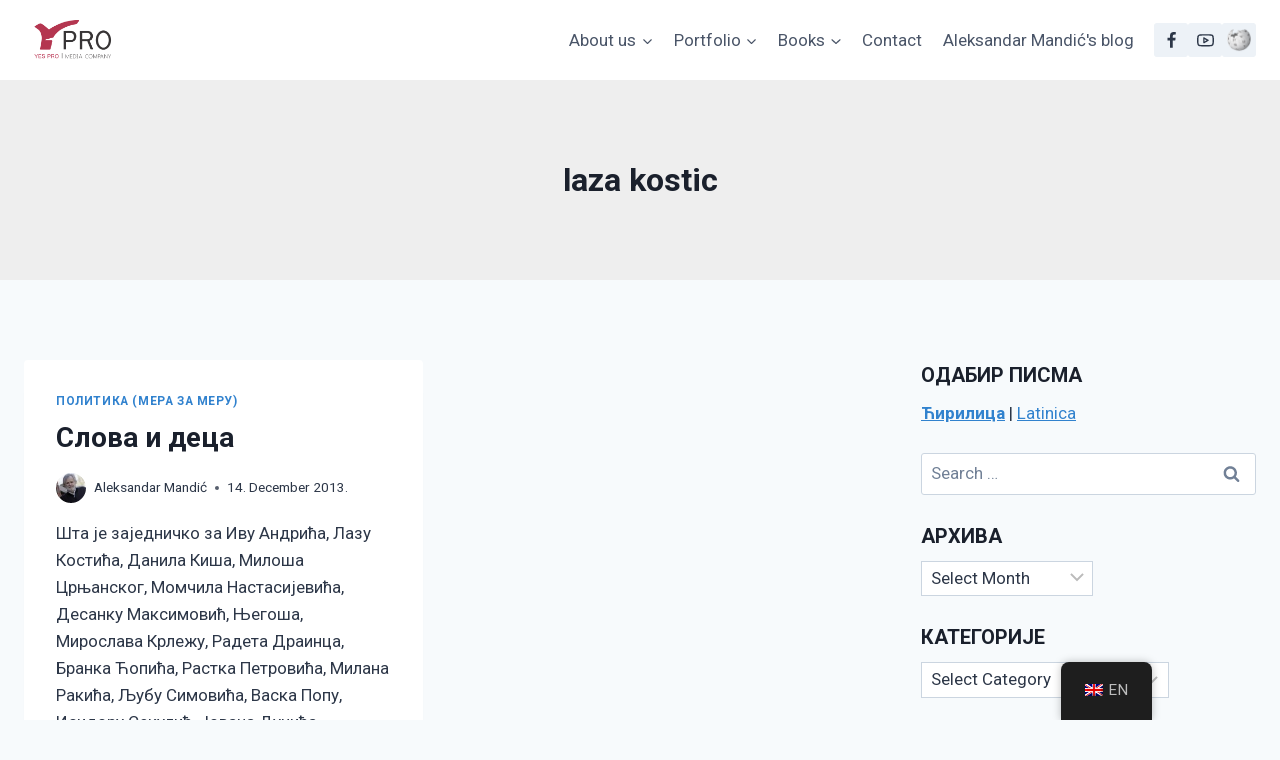

--- FILE ---
content_type: text/html; charset=UTF-8
request_url: https://www.yes-pro.com/en/tag/laza-kostic/
body_size: 21820
content:
<!doctype html>
<html lang="en-GB" class="no-js" itemtype="https://schema.org/Blog" itemscope>
<head>
	<meta charset="UTF-8">
	<meta name="viewport" content="width=device-width, initial-scale=1, minimum-scale=1">
	<title>laza kostic &#8211; Yes-Pro</title>
<meta name='robots' content='max-image-preview:large' />
	<style>img:is([sizes="auto" i], [sizes^="auto," i]) { contain-intrinsic-size: 3000px 1500px }</style>
	<link rel='dns-prefetch' href='//www.googletagmanager.com' />
<link rel='dns-prefetch' href='//fonts.googleapis.com' />
<link rel="alternate" type="application/rss+xml" title="Yes-Pro &raquo; Feed" href="https://www.yes-pro.com/en/feed/" />
<link rel="alternate" type="application/rss+xml" title="Yes-Pro &raquo; Comments Feed" href="https://www.yes-pro.com/en/comments/feed/" />
<script id="wpp-js" src="https://www.yes-pro.com/wp-content/plugins/wordpress-popular-posts/assets/js/wpp.min.js?ver=7.3.6" data-sampling="0" data-sampling-rate="100" data-api-url="https://www.yes-pro.com/en/wp-json/wordpress-popular-posts" data-post-id="0" data-token="de77c7f2e4" data-lang="0" data-debug="0"></script>
			<script>document.documentElement.classList.remove( 'no-js' );</script>
			<link rel="alternate" type="application/rss+xml" title="Yes-Pro &raquo; laza kostic Tag Feed" href="https://www.yes-pro.com/en/tag/laza-kostic/feed/" />
<script>
window._wpemojiSettings = {"baseUrl":"https:\/\/s.w.org\/images\/core\/emoji\/16.0.1\/72x72\/","ext":".png","svgUrl":"https:\/\/s.w.org\/images\/core\/emoji\/16.0.1\/svg\/","svgExt":".svg","source":{"concatemoji":"https:\/\/www.yes-pro.com\/wp-includes\/js\/wp-emoji-release.min.js?ver=063a121b1a1028b55c92f8d1653f30f2"}};
/*! This file is auto-generated */
!function(s,n){var o,i,e;function c(e){try{var t={supportTests:e,timestamp:(new Date).valueOf()};sessionStorage.setItem(o,JSON.stringify(t))}catch(e){}}function p(e,t,n){e.clearRect(0,0,e.canvas.width,e.canvas.height),e.fillText(t,0,0);var t=new Uint32Array(e.getImageData(0,0,e.canvas.width,e.canvas.height).data),a=(e.clearRect(0,0,e.canvas.width,e.canvas.height),e.fillText(n,0,0),new Uint32Array(e.getImageData(0,0,e.canvas.width,e.canvas.height).data));return t.every(function(e,t){return e===a[t]})}function u(e,t){e.clearRect(0,0,e.canvas.width,e.canvas.height),e.fillText(t,0,0);for(var n=e.getImageData(16,16,1,1),a=0;a<n.data.length;a++)if(0!==n.data[a])return!1;return!0}function f(e,t,n,a){switch(t){case"flag":return n(e,"\ud83c\udff3\ufe0f\u200d\u26a7\ufe0f","\ud83c\udff3\ufe0f\u200b\u26a7\ufe0f")?!1:!n(e,"\ud83c\udde8\ud83c\uddf6","\ud83c\udde8\u200b\ud83c\uddf6")&&!n(e,"\ud83c\udff4\udb40\udc67\udb40\udc62\udb40\udc65\udb40\udc6e\udb40\udc67\udb40\udc7f","\ud83c\udff4\u200b\udb40\udc67\u200b\udb40\udc62\u200b\udb40\udc65\u200b\udb40\udc6e\u200b\udb40\udc67\u200b\udb40\udc7f");case"emoji":return!a(e,"\ud83e\udedf")}return!1}function g(e,t,n,a){var r="undefined"!=typeof WorkerGlobalScope&&self instanceof WorkerGlobalScope?new OffscreenCanvas(300,150):s.createElement("canvas"),o=r.getContext("2d",{willReadFrequently:!0}),i=(o.textBaseline="top",o.font="600 32px Arial",{});return e.forEach(function(e){i[e]=t(o,e,n,a)}),i}function t(e){var t=s.createElement("script");t.src=e,t.defer=!0,s.head.appendChild(t)}"undefined"!=typeof Promise&&(o="wpEmojiSettingsSupports",i=["flag","emoji"],n.supports={everything:!0,everythingExceptFlag:!0},e=new Promise(function(e){s.addEventListener("DOMContentLoaded",e,{once:!0})}),new Promise(function(t){var n=function(){try{var e=JSON.parse(sessionStorage.getItem(o));if("object"==typeof e&&"number"==typeof e.timestamp&&(new Date).valueOf()<e.timestamp+604800&&"object"==typeof e.supportTests)return e.supportTests}catch(e){}return null}();if(!n){if("undefined"!=typeof Worker&&"undefined"!=typeof OffscreenCanvas&&"undefined"!=typeof URL&&URL.createObjectURL&&"undefined"!=typeof Blob)try{var e="postMessage("+g.toString()+"("+[JSON.stringify(i),f.toString(),p.toString(),u.toString()].join(",")+"));",a=new Blob([e],{type:"text/javascript"}),r=new Worker(URL.createObjectURL(a),{name:"wpTestEmojiSupports"});return void(r.onmessage=function(e){c(n=e.data),r.terminate(),t(n)})}catch(e){}c(n=g(i,f,p,u))}t(n)}).then(function(e){for(var t in e)n.supports[t]=e[t],n.supports.everything=n.supports.everything&&n.supports[t],"flag"!==t&&(n.supports.everythingExceptFlag=n.supports.everythingExceptFlag&&n.supports[t]);n.supports.everythingExceptFlag=n.supports.everythingExceptFlag&&!n.supports.flag,n.DOMReady=!1,n.readyCallback=function(){n.DOMReady=!0}}).then(function(){return e}).then(function(){var e;n.supports.everything||(n.readyCallback(),(e=n.source||{}).concatemoji?t(e.concatemoji):e.wpemoji&&e.twemoji&&(t(e.twemoji),t(e.wpemoji)))}))}((window,document),window._wpemojiSettings);
</script>
<link rel='stylesheet' id='smls-frontend-style-css' href='https://www.yes-pro.com/wp-content/plugins/smart-logo-showcase-lite/css/smls-frontend-style.css?ver=1.1.9' media='all' />
<link rel='stylesheet' id='smls-block-editor-css' href='https://www.yes-pro.com/wp-content/plugins/smart-logo-showcase-lite/inc/smls-block/smls-block.css?ver=1.1.9' media='all' />
<style id='wp-emoji-styles-inline-css'>

	img.wp-smiley, img.emoji {
		display: inline !important;
		border: none !important;
		box-shadow: none !important;
		height: 1em !important;
		width: 1em !important;
		margin: 0 0.07em !important;
		vertical-align: -0.1em !important;
		background: none !important;
		padding: 0 !important;
	}
</style>
<link rel='stylesheet' id='wp-block-library-css' href='https://www.yes-pro.com/wp-includes/css/dist/block-library/style.min.css?ver=063a121b1a1028b55c92f8d1653f30f2' media='all' />
<style id='classic-theme-styles-inline-css'>
/*! This file is auto-generated */
.wp-block-button__link{color:#fff;background-color:#32373c;border-radius:9999px;box-shadow:none;text-decoration:none;padding:calc(.667em + 2px) calc(1.333em + 2px);font-size:1.125em}.wp-block-file__button{background:#32373c;color:#fff;text-decoration:none}
</style>
<style id='global-styles-inline-css'>
:root{--wp--preset--aspect-ratio--square: 1;--wp--preset--aspect-ratio--4-3: 4/3;--wp--preset--aspect-ratio--3-4: 3/4;--wp--preset--aspect-ratio--3-2: 3/2;--wp--preset--aspect-ratio--2-3: 2/3;--wp--preset--aspect-ratio--16-9: 16/9;--wp--preset--aspect-ratio--9-16: 9/16;--wp--preset--color--black: #000000;--wp--preset--color--cyan-bluish-gray: #abb8c3;--wp--preset--color--white: #ffffff;--wp--preset--color--pale-pink: #f78da7;--wp--preset--color--vivid-red: #cf2e2e;--wp--preset--color--luminous-vivid-orange: #ff6900;--wp--preset--color--luminous-vivid-amber: #fcb900;--wp--preset--color--light-green-cyan: #7bdcb5;--wp--preset--color--vivid-green-cyan: #00d084;--wp--preset--color--pale-cyan-blue: #8ed1fc;--wp--preset--color--vivid-cyan-blue: #0693e3;--wp--preset--color--vivid-purple: #9b51e0;--wp--preset--color--theme-palette-1: var(--global-palette1);--wp--preset--color--theme-palette-2: var(--global-palette2);--wp--preset--color--theme-palette-3: var(--global-palette3);--wp--preset--color--theme-palette-4: var(--global-palette4);--wp--preset--color--theme-palette-5: var(--global-palette5);--wp--preset--color--theme-palette-6: var(--global-palette6);--wp--preset--color--theme-palette-7: var(--global-palette7);--wp--preset--color--theme-palette-8: var(--global-palette8);--wp--preset--color--theme-palette-9: var(--global-palette9);--wp--preset--color--theme-palette-10: var(--global-palette10);--wp--preset--color--theme-palette-11: var(--global-palette11);--wp--preset--color--theme-palette-12: var(--global-palette12);--wp--preset--color--theme-palette-13: var(--global-palette13);--wp--preset--color--theme-palette-14: var(--global-palette14);--wp--preset--color--theme-palette-15: var(--global-palette15);--wp--preset--gradient--vivid-cyan-blue-to-vivid-purple: linear-gradient(135deg,rgba(6,147,227,1) 0%,rgb(155,81,224) 100%);--wp--preset--gradient--light-green-cyan-to-vivid-green-cyan: linear-gradient(135deg,rgb(122,220,180) 0%,rgb(0,208,130) 100%);--wp--preset--gradient--luminous-vivid-amber-to-luminous-vivid-orange: linear-gradient(135deg,rgba(252,185,0,1) 0%,rgba(255,105,0,1) 100%);--wp--preset--gradient--luminous-vivid-orange-to-vivid-red: linear-gradient(135deg,rgba(255,105,0,1) 0%,rgb(207,46,46) 100%);--wp--preset--gradient--very-light-gray-to-cyan-bluish-gray: linear-gradient(135deg,rgb(238,238,238) 0%,rgb(169,184,195) 100%);--wp--preset--gradient--cool-to-warm-spectrum: linear-gradient(135deg,rgb(74,234,220) 0%,rgb(151,120,209) 20%,rgb(207,42,186) 40%,rgb(238,44,130) 60%,rgb(251,105,98) 80%,rgb(254,248,76) 100%);--wp--preset--gradient--blush-light-purple: linear-gradient(135deg,rgb(255,206,236) 0%,rgb(152,150,240) 100%);--wp--preset--gradient--blush-bordeaux: linear-gradient(135deg,rgb(254,205,165) 0%,rgb(254,45,45) 50%,rgb(107,0,62) 100%);--wp--preset--gradient--luminous-dusk: linear-gradient(135deg,rgb(255,203,112) 0%,rgb(199,81,192) 50%,rgb(65,88,208) 100%);--wp--preset--gradient--pale-ocean: linear-gradient(135deg,rgb(255,245,203) 0%,rgb(182,227,212) 50%,rgb(51,167,181) 100%);--wp--preset--gradient--electric-grass: linear-gradient(135deg,rgb(202,248,128) 0%,rgb(113,206,126) 100%);--wp--preset--gradient--midnight: linear-gradient(135deg,rgb(2,3,129) 0%,rgb(40,116,252) 100%);--wp--preset--font-size--small: var(--global-font-size-small);--wp--preset--font-size--medium: var(--global-font-size-medium);--wp--preset--font-size--large: var(--global-font-size-large);--wp--preset--font-size--x-large: 42px;--wp--preset--font-size--larger: var(--global-font-size-larger);--wp--preset--font-size--xxlarge: var(--global-font-size-xxlarge);--wp--preset--spacing--20: 0.44rem;--wp--preset--spacing--30: 0.67rem;--wp--preset--spacing--40: 1rem;--wp--preset--spacing--50: 1.5rem;--wp--preset--spacing--60: 2.25rem;--wp--preset--spacing--70: 3.38rem;--wp--preset--spacing--80: 5.06rem;--wp--preset--shadow--natural: 6px 6px 9px rgba(0, 0, 0, 0.2);--wp--preset--shadow--deep: 12px 12px 50px rgba(0, 0, 0, 0.4);--wp--preset--shadow--sharp: 6px 6px 0px rgba(0, 0, 0, 0.2);--wp--preset--shadow--outlined: 6px 6px 0px -3px rgba(255, 255, 255, 1), 6px 6px rgba(0, 0, 0, 1);--wp--preset--shadow--crisp: 6px 6px 0px rgba(0, 0, 0, 1);}:where(.is-layout-flex){gap: 0.5em;}:where(.is-layout-grid){gap: 0.5em;}body .is-layout-flex{display: flex;}.is-layout-flex{flex-wrap: wrap;align-items: center;}.is-layout-flex > :is(*, div){margin: 0;}body .is-layout-grid{display: grid;}.is-layout-grid > :is(*, div){margin: 0;}:where(.wp-block-columns.is-layout-flex){gap: 2em;}:where(.wp-block-columns.is-layout-grid){gap: 2em;}:where(.wp-block-post-template.is-layout-flex){gap: 1.25em;}:where(.wp-block-post-template.is-layout-grid){gap: 1.25em;}.has-black-color{color: var(--wp--preset--color--black) !important;}.has-cyan-bluish-gray-color{color: var(--wp--preset--color--cyan-bluish-gray) !important;}.has-white-color{color: var(--wp--preset--color--white) !important;}.has-pale-pink-color{color: var(--wp--preset--color--pale-pink) !important;}.has-vivid-red-color{color: var(--wp--preset--color--vivid-red) !important;}.has-luminous-vivid-orange-color{color: var(--wp--preset--color--luminous-vivid-orange) !important;}.has-luminous-vivid-amber-color{color: var(--wp--preset--color--luminous-vivid-amber) !important;}.has-light-green-cyan-color{color: var(--wp--preset--color--light-green-cyan) !important;}.has-vivid-green-cyan-color{color: var(--wp--preset--color--vivid-green-cyan) !important;}.has-pale-cyan-blue-color{color: var(--wp--preset--color--pale-cyan-blue) !important;}.has-vivid-cyan-blue-color{color: var(--wp--preset--color--vivid-cyan-blue) !important;}.has-vivid-purple-color{color: var(--wp--preset--color--vivid-purple) !important;}.has-black-background-color{background-color: var(--wp--preset--color--black) !important;}.has-cyan-bluish-gray-background-color{background-color: var(--wp--preset--color--cyan-bluish-gray) !important;}.has-white-background-color{background-color: var(--wp--preset--color--white) !important;}.has-pale-pink-background-color{background-color: var(--wp--preset--color--pale-pink) !important;}.has-vivid-red-background-color{background-color: var(--wp--preset--color--vivid-red) !important;}.has-luminous-vivid-orange-background-color{background-color: var(--wp--preset--color--luminous-vivid-orange) !important;}.has-luminous-vivid-amber-background-color{background-color: var(--wp--preset--color--luminous-vivid-amber) !important;}.has-light-green-cyan-background-color{background-color: var(--wp--preset--color--light-green-cyan) !important;}.has-vivid-green-cyan-background-color{background-color: var(--wp--preset--color--vivid-green-cyan) !important;}.has-pale-cyan-blue-background-color{background-color: var(--wp--preset--color--pale-cyan-blue) !important;}.has-vivid-cyan-blue-background-color{background-color: var(--wp--preset--color--vivid-cyan-blue) !important;}.has-vivid-purple-background-color{background-color: var(--wp--preset--color--vivid-purple) !important;}.has-black-border-color{border-color: var(--wp--preset--color--black) !important;}.has-cyan-bluish-gray-border-color{border-color: var(--wp--preset--color--cyan-bluish-gray) !important;}.has-white-border-color{border-color: var(--wp--preset--color--white) !important;}.has-pale-pink-border-color{border-color: var(--wp--preset--color--pale-pink) !important;}.has-vivid-red-border-color{border-color: var(--wp--preset--color--vivid-red) !important;}.has-luminous-vivid-orange-border-color{border-color: var(--wp--preset--color--luminous-vivid-orange) !important;}.has-luminous-vivid-amber-border-color{border-color: var(--wp--preset--color--luminous-vivid-amber) !important;}.has-light-green-cyan-border-color{border-color: var(--wp--preset--color--light-green-cyan) !important;}.has-vivid-green-cyan-border-color{border-color: var(--wp--preset--color--vivid-green-cyan) !important;}.has-pale-cyan-blue-border-color{border-color: var(--wp--preset--color--pale-cyan-blue) !important;}.has-vivid-cyan-blue-border-color{border-color: var(--wp--preset--color--vivid-cyan-blue) !important;}.has-vivid-purple-border-color{border-color: var(--wp--preset--color--vivid-purple) !important;}.has-vivid-cyan-blue-to-vivid-purple-gradient-background{background: var(--wp--preset--gradient--vivid-cyan-blue-to-vivid-purple) !important;}.has-light-green-cyan-to-vivid-green-cyan-gradient-background{background: var(--wp--preset--gradient--light-green-cyan-to-vivid-green-cyan) !important;}.has-luminous-vivid-amber-to-luminous-vivid-orange-gradient-background{background: var(--wp--preset--gradient--luminous-vivid-amber-to-luminous-vivid-orange) !important;}.has-luminous-vivid-orange-to-vivid-red-gradient-background{background: var(--wp--preset--gradient--luminous-vivid-orange-to-vivid-red) !important;}.has-very-light-gray-to-cyan-bluish-gray-gradient-background{background: var(--wp--preset--gradient--very-light-gray-to-cyan-bluish-gray) !important;}.has-cool-to-warm-spectrum-gradient-background{background: var(--wp--preset--gradient--cool-to-warm-spectrum) !important;}.has-blush-light-purple-gradient-background{background: var(--wp--preset--gradient--blush-light-purple) !important;}.has-blush-bordeaux-gradient-background{background: var(--wp--preset--gradient--blush-bordeaux) !important;}.has-luminous-dusk-gradient-background{background: var(--wp--preset--gradient--luminous-dusk) !important;}.has-pale-ocean-gradient-background{background: var(--wp--preset--gradient--pale-ocean) !important;}.has-electric-grass-gradient-background{background: var(--wp--preset--gradient--electric-grass) !important;}.has-midnight-gradient-background{background: var(--wp--preset--gradient--midnight) !important;}.has-small-font-size{font-size: var(--wp--preset--font-size--small) !important;}.has-medium-font-size{font-size: var(--wp--preset--font-size--medium) !important;}.has-large-font-size{font-size: var(--wp--preset--font-size--large) !important;}.has-x-large-font-size{font-size: var(--wp--preset--font-size--x-large) !important;}
:where(.wp-block-post-template.is-layout-flex){gap: 1.25em;}:where(.wp-block-post-template.is-layout-grid){gap: 1.25em;}
:where(.wp-block-columns.is-layout-flex){gap: 2em;}:where(.wp-block-columns.is-layout-grid){gap: 2em;}
:root :where(.wp-block-pullquote){font-size: 1.5em;line-height: 1.6;}
</style>
<link rel='stylesheet' id='contact-form-7-css' href='https://www.yes-pro.com/wp-content/plugins/contact-form-7/includes/css/styles.css?ver=6.1.4' media='all' />
<link rel='stylesheet' id='page-list-style-css' href='https://www.yes-pro.com/wp-content/plugins/page-list/css/page-list.css?ver=5.9' media='all' />
<link rel='stylesheet' id='smls-fontawesome-style-css' href='https://www.yes-pro.com/wp-content/plugins/smart-logo-showcase-lite/css/font-awesome.min.css?ver=1.1.9' media='all' />
<link rel='stylesheet' id='smls-google-fonts-sans-css' href='https://fonts.googleapis.com/css?family=Open+Sans%3A400%2C300%2C600%2C700%2C800&#038;ver=6.8.3' media='all' />
<link rel='stylesheet' id='smls-google-fonts-roboto-css' href='https://fonts.googleapis.com/css?family=Roboto%3A400%2C300italic%2C400italic%2C500%2C500italic%2C700%2C700italic%2C900italic%2C900&#038;ver=6.8.3' media='all' />
<link rel='stylesheet' id='smls-google-fonts-lato-css' href='https://fonts.googleapis.com/css?family=Lato%3A400%2C300italic%2C400italic%2C700%2C700italic%2C900italic%2C900&#038;ver=6.8.3' media='all' />
<link rel='stylesheet' id='smls-google-fonts-montserrat-css' href='https://fonts.googleapis.com/css?family=Montserrat%3A400%2C700&#038;ver=6.8.3' media='all' />
<link rel='stylesheet' id='smls-google-fonts-merriweather-css' href='https://fonts.googleapis.com/css?family=Merriweather+Sans%3A300%2C400%2C700%2C800+Sans%3A300%2C400%2C700&#038;ver=6.8.3' media='all' />
<link rel='stylesheet' id='smls-google-fonts-droid-css' href='https://fonts.googleapis.com/css?family=Droid+Sans%3A400%2C700&#038;ver=6.8.3' media='all' />
<link rel='stylesheet' id='smls-google-fonts-oxygen-css' href='https://fonts.googleapis.com/css?family=Oxygen%3A300%2C400%2C700&#038;ver=6.8.3' media='all' />
<link rel='stylesheet' id='smls-google-fonts-raleway-css' href='https://fonts.googleapis.com/css?family=Raleway%3A100%2C200%2C300%2C400%2C500%2C600%2C700%2C800%2C900&#038;ver=6.8.3' media='all' />
<link rel='stylesheet' id='smls-owl-style-css' href='https://www.yes-pro.com/wp-content/plugins/smart-logo-showcase-lite/css/owl.carousel.css?ver=1.1.9' media='all' />
<link rel='stylesheet' id='smls-tooltip-style-css' href='https://www.yes-pro.com/wp-content/plugins/smart-logo-showcase-lite/css/tooltipster.bundle.css?ver=1.1.9' media='all' />
<link rel='stylesheet' id='smls-responsive-style-css' href='https://www.yes-pro.com/wp-content/plugins/smart-logo-showcase-lite/css/smls-responsive.css?ver=1.1.9' media='all' />
<link rel='stylesheet' id='smls-popup-style-css' href='https://www.yes-pro.com/wp-content/plugins/smart-logo-showcase-lite/css/popup-contact.css?ver=1.1.9' media='all' />
<link rel='stylesheet' id='trp-floater-language-switcher-style-css' href='https://www.yes-pro.com/wp-content/plugins/translatepress-multilingual/assets/css/trp-floater-language-switcher.css?ver=3.0.5' media='all' />
<link rel='stylesheet' id='trp-language-switcher-style-css' href='https://www.yes-pro.com/wp-content/plugins/translatepress-multilingual/assets/css/trp-language-switcher.css?ver=3.0.5' media='all' />
<link rel='stylesheet' id='wordpress-popular-posts-css-css' href='https://www.yes-pro.com/wp-content/plugins/wordpress-popular-posts/assets/css/wpp.css?ver=7.3.6' media='all' />
<link rel='stylesheet' id='wpsms-front-css' href='https://www.yes-pro.com/wp-content/plugins/wp-sms/assets/css/front-styles.css?ver=7.0.3' media='all' />
<link rel='stylesheet' id='kadence-global-css' href='https://www.yes-pro.com/wp-content/themes/kadence/assets/css/global.min.css?ver=1.4.3' media='all' />
<style id='kadence-global-inline-css'>
/* Kadence Base CSS */
:root{--global-palette1:#3182CE;--global-palette2:#2B6CB0;--global-palette3:#1A202C;--global-palette4:#2D3748;--global-palette5:#4A5568;--global-palette6:#718096;--global-palette7:#EDF2F7;--global-palette8:#F7FAFC;--global-palette9:#FFFFFF;--global-palette10:oklch(from var(--global-palette1) calc(l + 0.10 * (1 - l)) calc(c * 1.00) calc(h + 180) / 100%);--global-palette11:#13612e;--global-palette12:#1159af;--global-palette13:#b82105;--global-palette14:#f7630c;--global-palette15:#f5a524;--global-palette9rgb:255, 255, 255;--global-palette-highlight:var(--global-palette1);--global-palette-highlight-alt:var(--global-palette2);--global-palette-highlight-alt2:var(--global-palette9);--global-palette-btn-bg:var(--global-palette1);--global-palette-btn-bg-hover:var(--global-palette2);--global-palette-btn:var(--global-palette9);--global-palette-btn-hover:var(--global-palette9);--global-palette-btn-sec-bg:var(--global-palette7);--global-palette-btn-sec-bg-hover:var(--global-palette2);--global-palette-btn-sec:var(--global-palette3);--global-palette-btn-sec-hover:var(--global-palette9);--global-body-font-family:-apple-system,BlinkMacSystemFont,"Segoe UI",Roboto,Oxygen-Sans,Ubuntu,Cantarell,"Helvetica Neue",sans-serif, "Apple Color Emoji", "Segoe UI Emoji", "Segoe UI Symbol";--global-heading-font-family:inherit;--global-primary-nav-font-family:inherit;--global-fallback-font:sans-serif;--global-display-fallback-font:sans-serif;--global-content-width:1290px;--global-content-wide-width:calc(1290px + 230px);--global-content-narrow-width:842px;--global-content-edge-padding:1.5rem;--global-content-boxed-padding:2rem;--global-calc-content-width:calc(1290px - var(--global-content-edge-padding) - var(--global-content-edge-padding) );--wp--style--global--content-size:var(--global-calc-content-width);}.wp-site-blocks{--global-vw:calc( 100vw - ( 0.5 * var(--scrollbar-offset)));}body{background:var(--global-palette8);}body, input, select, optgroup, textarea{font-weight:400;font-size:17px;line-height:1.6;font-family:var(--global-body-font-family);color:var(--global-palette4);}.content-bg, body.content-style-unboxed .site{background:var(--global-palette9);}h1,h2,h3,h4,h5,h6{font-family:var(--global-heading-font-family);}h1{font-weight:700;font-size:32px;line-height:1.5;color:var(--global-palette3);}h2{font-weight:700;font-size:28px;line-height:1.5;color:var(--global-palette3);}h3{font-weight:700;font-size:24px;line-height:1.5;color:var(--global-palette3);}h4{font-weight:700;font-size:22px;line-height:1.5;color:var(--global-palette4);}h5{font-weight:700;font-size:20px;line-height:1.5;color:var(--global-palette4);}h6{font-weight:700;font-size:18px;line-height:1.5;color:var(--global-palette5);}.entry-hero .kadence-breadcrumbs{max-width:1290px;}.site-container, .site-header-row-layout-contained, .site-footer-row-layout-contained, .entry-hero-layout-contained, .comments-area, .alignfull > .wp-block-cover__inner-container, .alignwide > .wp-block-cover__inner-container{max-width:var(--global-content-width);}.content-width-narrow .content-container.site-container, .content-width-narrow .hero-container.site-container{max-width:var(--global-content-narrow-width);}@media all and (min-width: 1520px){.wp-site-blocks .content-container  .alignwide{margin-left:-115px;margin-right:-115px;width:unset;max-width:unset;}}@media all and (min-width: 1102px){.content-width-narrow .wp-site-blocks .content-container .alignwide{margin-left:-130px;margin-right:-130px;width:unset;max-width:unset;}}.content-style-boxed .wp-site-blocks .entry-content .alignwide{margin-left:calc( -1 * var( --global-content-boxed-padding ) );margin-right:calc( -1 * var( --global-content-boxed-padding ) );}.content-area{margin-top:5rem;margin-bottom:5rem;}@media all and (max-width: 1024px){.content-area{margin-top:3rem;margin-bottom:3rem;}}@media all and (max-width: 767px){.content-area{margin-top:2rem;margin-bottom:2rem;}}@media all and (max-width: 1024px){:root{--global-content-boxed-padding:2rem;}}@media all and (max-width: 767px){:root{--global-content-boxed-padding:1.5rem;}}.entry-content-wrap{padding:2rem;}@media all and (max-width: 1024px){.entry-content-wrap{padding:2rem;}}@media all and (max-width: 767px){.entry-content-wrap{padding:1.5rem;}}.entry.single-entry{box-shadow:0px 15px 15px -10px rgba(0,0,0,0.05);}.entry.loop-entry{box-shadow:0px 15px 15px -10px rgba(0,0,0,0.05);}.loop-entry .entry-content-wrap{padding:2rem;}@media all and (max-width: 1024px){.loop-entry .entry-content-wrap{padding:2rem;}}@media all and (max-width: 767px){.loop-entry .entry-content-wrap{padding:1.5rem;}}.primary-sidebar.widget-area .widget{margin-bottom:1.5em;color:var(--global-palette4);}.primary-sidebar.widget-area .widget-title{font-weight:700;font-size:20px;line-height:1.5;color:var(--global-palette3);}button, .button, .wp-block-button__link, input[type="button"], input[type="reset"], input[type="submit"], .fl-button, .elementor-button-wrapper .elementor-button, .wc-block-components-checkout-place-order-button, .wc-block-cart__submit{box-shadow:0px 0px 0px -7px rgba(0,0,0,0);}button:hover, button:focus, button:active, .button:hover, .button:focus, .button:active, .wp-block-button__link:hover, .wp-block-button__link:focus, .wp-block-button__link:active, input[type="button"]:hover, input[type="button"]:focus, input[type="button"]:active, input[type="reset"]:hover, input[type="reset"]:focus, input[type="reset"]:active, input[type="submit"]:hover, input[type="submit"]:focus, input[type="submit"]:active, .elementor-button-wrapper .elementor-button:hover, .elementor-button-wrapper .elementor-button:focus, .elementor-button-wrapper .elementor-button:active, .wc-block-cart__submit:hover{box-shadow:0px 15px 25px -7px rgba(0,0,0,0.1);}.kb-button.kb-btn-global-outline.kb-btn-global-inherit{padding-top:calc(px - 2px);padding-right:calc(px - 2px);padding-bottom:calc(px - 2px);padding-left:calc(px - 2px);}@media all and (min-width: 1025px){.transparent-header .entry-hero .entry-hero-container-inner{padding-top:80px;}}@media all and (max-width: 1024px){.mobile-transparent-header .entry-hero .entry-hero-container-inner{padding-top:80px;}}@media all and (max-width: 767px){.mobile-transparent-header .entry-hero .entry-hero-container-inner{padding-top:80px;}}.wp-site-blocks .entry-hero-container-inner{background:#eeeeee;}
/* Kadence Header CSS */
@media all and (max-width: 1024px){.mobile-transparent-header #masthead{position:absolute;left:0px;right:0px;z-index:100;}.kadence-scrollbar-fixer.mobile-transparent-header #masthead{right:var(--scrollbar-offset,0);}.mobile-transparent-header #masthead, .mobile-transparent-header .site-top-header-wrap .site-header-row-container-inner, .mobile-transparent-header .site-main-header-wrap .site-header-row-container-inner, .mobile-transparent-header .site-bottom-header-wrap .site-header-row-container-inner{background:transparent;}.site-header-row-tablet-layout-fullwidth, .site-header-row-tablet-layout-standard{padding:0px;}}@media all and (min-width: 1025px){.transparent-header #masthead{position:absolute;left:0px;right:0px;z-index:100;}.transparent-header.kadence-scrollbar-fixer #masthead{right:var(--scrollbar-offset,0);}.transparent-header #masthead, .transparent-header .site-top-header-wrap .site-header-row-container-inner, .transparent-header .site-main-header-wrap .site-header-row-container-inner, .transparent-header .site-bottom-header-wrap .site-header-row-container-inner{background:transparent;}}.site-branding a.brand img{max-width:100px;}.site-branding a.brand img.svg-logo-image{width:100px;}.site-branding{padding:0px 0px 0px 0px;}#masthead, #masthead .kadence-sticky-header.item-is-fixed:not(.item-at-start):not(.site-header-row-container):not(.site-main-header-wrap), #masthead .kadence-sticky-header.item-is-fixed:not(.item-at-start) > .site-header-row-container-inner{background:#ffffff;}.site-main-header-wrap .site-header-row-container-inner{background:#ffffff;}.site-main-header-inner-wrap{min-height:80px;}.site-main-header-wrap.site-header-row-container.site-header-focus-item.site-header-row-layout-standard.kadence-sticky-header.item-is-fixed.item-is-stuck, .site-header-upper-inner-wrap.kadence-sticky-header.item-is-fixed.item-is-stuck, .site-header-inner-wrap.kadence-sticky-header.item-is-fixed.item-is-stuck, .site-top-header-wrap.site-header-row-container.site-header-focus-item.site-header-row-layout-standard.kadence-sticky-header.item-is-fixed.item-is-stuck, .site-bottom-header-wrap.site-header-row-container.site-header-focus-item.site-header-row-layout-standard.kadence-sticky-header.item-is-fixed.item-is-stuck{box-shadow:0px 0px 0px 0px rgba(0,0,0,0);}.header-navigation[class*="header-navigation-style-underline"] .header-menu-container.primary-menu-container>ul>li>a:after{width:calc( 100% - 1.2em);}.main-navigation .primary-menu-container > ul > li.menu-item > a{padding-left:calc(1.2em / 2);padding-right:calc(1.2em / 2);padding-top:0.6em;padding-bottom:0.6em;color:var(--global-palette5);}.main-navigation .primary-menu-container > ul > li.menu-item .dropdown-nav-special-toggle{right:calc(1.2em / 2);}.main-navigation .primary-menu-container > ul > li.menu-item > a:hover{color:var(--global-palette-highlight);}.main-navigation .primary-menu-container > ul > li.menu-item.current-menu-item > a{color:var(--global-palette3);}.header-navigation .header-menu-container ul ul.sub-menu, .header-navigation .header-menu-container ul ul.submenu{background:var(--global-palette3);box-shadow:0px 2px 13px 0px rgba(0,0,0,0.1);}.header-navigation .header-menu-container ul ul li.menu-item, .header-menu-container ul.menu > li.kadence-menu-mega-enabled > ul > li.menu-item > a{border-bottom:1px solid rgba(255,255,255,0.1);border-radius:0px 0px 0px 0px;}.header-navigation .header-menu-container ul ul li.menu-item > a{width:200px;padding-top:1em;padding-bottom:1em;color:var(--global-palette8);font-size:12px;}.header-navigation .header-menu-container ul ul li.menu-item > a:hover{color:var(--global-palette9);background:var(--global-palette4);border-radius:0px 0px 0px 0px;}.header-navigation .header-menu-container ul ul li.menu-item.current-menu-item > a{color:var(--global-palette9);background:var(--global-palette4);border-radius:0px 0px 0px 0px;}.mobile-toggle-open-container .menu-toggle-open, .mobile-toggle-open-container .menu-toggle-open:focus{color:var(--global-palette5);padding:0.4em 0.6em 0.4em 0.6em;font-size:14px;}.mobile-toggle-open-container .menu-toggle-open.menu-toggle-style-bordered{border:1px solid currentColor;}.mobile-toggle-open-container .menu-toggle-open .menu-toggle-icon{font-size:20px;}.mobile-toggle-open-container .menu-toggle-open:hover, .mobile-toggle-open-container .menu-toggle-open:focus-visible{color:var(--global-palette-highlight);}.mobile-navigation ul li{font-size:14px;}.mobile-navigation ul li a{padding-top:1em;padding-bottom:1em;}.mobile-navigation ul li > a, .mobile-navigation ul li.menu-item-has-children > .drawer-nav-drop-wrap{color:var(--global-palette8);}.mobile-navigation ul li.current-menu-item > a, .mobile-navigation ul li.current-menu-item.menu-item-has-children > .drawer-nav-drop-wrap{color:var(--global-palette-highlight);}.mobile-navigation ul li.menu-item-has-children .drawer-nav-drop-wrap, .mobile-navigation ul li:not(.menu-item-has-children) a{border-bottom:1px solid rgba(255,255,255,0.1);}.mobile-navigation:not(.drawer-navigation-parent-toggle-true) ul li.menu-item-has-children .drawer-nav-drop-wrap button{border-left:1px solid rgba(255,255,255,0.1);}#mobile-drawer .drawer-header .drawer-toggle{padding:0.6em 0.15em 0.6em 0.15em;font-size:24px;}.header-social-wrap .header-social-inner-wrap{font-size:1em;gap:0.5em;}.header-social-wrap .header-social-inner-wrap .social-button{border:2px none transparent;border-radius:3px;}
/* Kadence Footer CSS */
.site-middle-footer-wrap .site-footer-row-container-inner{background:#cccccc;}.site-middle-footer-inner-wrap{padding-top:30px;padding-bottom:30px;grid-column-gap:30px;grid-row-gap:30px;}.site-middle-footer-inner-wrap .widget{margin-bottom:30px;}.site-middle-footer-inner-wrap .site-footer-section:not(:last-child):after{right:calc(-30px / 2);}.site-top-footer-inner-wrap{padding-top:30px;padding-bottom:30px;grid-column-gap:30px;grid-row-gap:30px;}.site-top-footer-inner-wrap .widget{margin-bottom:30px;}.site-top-footer-inner-wrap .site-footer-section:not(:last-child):after{right:calc(-30px / 2);}.site-bottom-footer-wrap .site-footer-row-container-inner{background:#ababab;}.site-bottom-footer-inner-wrap{padding-top:30px;padding-bottom:30px;grid-column-gap:30px;}.site-bottom-footer-inner-wrap .widget{margin-bottom:30px;}.site-bottom-footer-inner-wrap .site-footer-section:not(:last-child):after{right:calc(-30px / 2);}
</style>
<link rel='stylesheet' id='kadence-header-css' href='https://www.yes-pro.com/wp-content/themes/kadence/assets/css/header.min.css?ver=1.4.3' media='all' />
<link rel='stylesheet' id='kadence-content-css' href='https://www.yes-pro.com/wp-content/themes/kadence/assets/css/content.min.css?ver=1.4.3' media='all' />
<link rel='stylesheet' id='kadence-sidebar-css' href='https://www.yes-pro.com/wp-content/themes/kadence/assets/css/sidebar.min.css?ver=1.4.3' media='all' />
<link rel='stylesheet' id='kadence-footer-css' href='https://www.yes-pro.com/wp-content/themes/kadence/assets/css/footer.min.css?ver=1.4.3' media='all' />
<style id='kadence-blocks-global-variables-inline-css'>
:root {--global-kb-font-size-sm:clamp(0.8rem, 0.73rem + 0.217vw, 0.9rem);--global-kb-font-size-md:clamp(1.1rem, 0.995rem + 0.326vw, 1.25rem);--global-kb-font-size-lg:clamp(1.75rem, 1.576rem + 0.543vw, 2rem);--global-kb-font-size-xl:clamp(2.25rem, 1.728rem + 1.63vw, 3rem);--global-kb-font-size-xxl:clamp(2.5rem, 1.456rem + 3.26vw, 4rem);--global-kb-font-size-xxxl:clamp(2.75rem, 0.489rem + 7.065vw, 6rem);}
</style>
<script src="https://www.yes-pro.com/wp-includes/js/jquery/jquery.min.js?ver=3.7.1" id="jquery-core-js"></script>
<script src="https://www.yes-pro.com/wp-includes/js/jquery/jquery-migrate.min.js?ver=3.4.1" id="jquery-migrate-js"></script>
<script src="https://www.yes-pro.com/wp-content/plugins/smart-logo-showcase-lite/js/owl.carousel.js?ver=1.1.9" id="smls-owl-script-js"></script>
<script src="https://www.yes-pro.com/wp-content/plugins/smart-logo-showcase-lite/js/tooltipster.bundle.js?ver=1.1.9" id="smls-tooltip-script-js"></script>
<script src="https://www.yes-pro.com/wp-content/plugins/smart-logo-showcase-lite/js/smls-frontend-script.js?ver=1.1.9" id="smls-frontend-script-js"></script>

<!-- Google tag (gtag.js) snippet added by Site Kit -->
<!-- Google Analytics snippet added by Site Kit -->
<script src="https://www.googletagmanager.com/gtag/js?id=GT-TWR6HT9" id="google_gtagjs-js" async></script>
<script id="google_gtagjs-js-after">
window.dataLayer = window.dataLayer || [];function gtag(){dataLayer.push(arguments);}
gtag("set","linker",{"domains":["www.yes-pro.com"]});
gtag("js", new Date());
gtag("set", "developer_id.dZTNiMT", true);
gtag("config", "GT-TWR6HT9");
</script>
<link rel="https://api.w.org/" href="https://www.yes-pro.com/en/wp-json/" /><link rel="alternate" title="JSON" type="application/json" href="https://www.yes-pro.com/en/wp-json/wp/v2/tags/507" /><link rel="EditURI" type="application/rsd+xml" title="RSD" href="https://www.yes-pro.com/xmlrpc.php?rsd" />
<meta name="generator" content="Site Kit by Google 1.171.0" /><link rel="alternate" hreflang="sr-RS" href="https://www.yes-pro.com/tag/laza-kostic/"/>
<link rel="alternate" hreflang="en-GB" href="https://www.yes-pro.com/en/tag/laza-kostic/"/>
<link rel="alternate" hreflang="sr" href="https://www.yes-pro.com/tag/laza-kostic/"/>
<link rel="alternate" hreflang="en" href="https://www.yes-pro.com/en/tag/laza-kostic/"/>
            <style id="wpp-loading-animation-styles">@-webkit-keyframes bgslide{from{background-position-x:0}to{background-position-x:-200%}}@keyframes bgslide{from{background-position-x:0}to{background-position-x:-200%}}.wpp-widget-block-placeholder,.wpp-shortcode-placeholder{margin:0 auto;width:60px;height:3px;background:#dd3737;background:linear-gradient(90deg,#dd3737 0%,#571313 10%,#dd3737 100%);background-size:200% auto;border-radius:3px;-webkit-animation:bgslide 1s infinite linear;animation:bgslide 1s infinite linear}</style>
            <!-- Analytics by WP Statistics - https://wp-statistics.com -->
<link rel="icon" href="https://www.yes-pro.com/wp-content/uploads/2020/05/cropped-Yes-pro-icn-1-32x32.png" sizes="32x32" />
<link rel="icon" href="https://www.yes-pro.com/wp-content/uploads/2020/05/cropped-Yes-pro-icn-1-192x192.png" sizes="192x192" />
<link rel="apple-touch-icon" href="https://www.yes-pro.com/wp-content/uploads/2020/05/cropped-Yes-pro-icn-1-180x180.png" />
<meta name="msapplication-TileImage" content="https://www.yes-pro.com/wp-content/uploads/2020/05/cropped-Yes-pro-icn-1-270x270.png" />
</head>

<body data-rsssl="1" class="archive tag tag-laza-kostic tag-507 wp-custom-logo wp-embed-responsive wp-theme-kadence translatepress-en_GB hfeed footer-on-bottom hide-focus-outline link-style-standard has-sidebar content-title-style-above content-width-normal content-style-boxed content-vertical-padding-show non-transparent-header mobile-non-transparent-header">
<div id="wrapper" class="site wp-site-blocks">
			<a class="skip-link screen-reader-text scroll-ignore" href="#main" data-no-translation="" data-trp-gettext="">Skip to content</a>
		<header id="masthead" class="site-header" role="banner" itemtype="https://schema.org/WPHeader" itemscope>
	<div id="main-header" class="site-header-wrap">
		<div class="site-header-inner-wrap kadence-sticky-header" data-reveal-scroll-up="false" data-shrink="true" data-shrink-height="60">
			<div class="site-header-upper-wrap">
				<div class="site-header-upper-inner-wrap">
					<div class="site-main-header-wrap site-header-row-container site-header-focus-item site-header-row-layout-standard" data-section="kadence_customizer_header_main">
	<div class="site-header-row-container-inner">
				<div class="site-container">
			<div class="site-main-header-inner-wrap site-header-row site-header-row-has-sides site-header-row-no-center">
									<div class="site-header-main-section-left site-header-section site-header-section-left">
						<div class="site-header-item site-header-focus-item" data-section="title_tagline">
	<div class="site-branding branding-layout-standard site-brand-logo-only"><a class="brand has-logo-image" href="https://www.yes-pro.com/en/" rel="home"><img width="1970" height="787" src="https://www.yes-pro.com/wp-content/uploads/2020/05/cropped-Yes-pro-logo-3.png" class="custom-logo" alt="Yes-Pro" decoding="async" fetchpriority="high" srcset="https://www.yes-pro.com/wp-content/uploads/2020/05/cropped-Yes-pro-logo-3.png 1970w, https://www.yes-pro.com/wp-content/uploads/2020/05/cropped-Yes-pro-logo-3-300x120.png 300w, https://www.yes-pro.com/wp-content/uploads/2020/05/cropped-Yes-pro-logo-3-1024x409.png 1024w, https://www.yes-pro.com/wp-content/uploads/2020/05/cropped-Yes-pro-logo-3-768x307.png 768w, https://www.yes-pro.com/wp-content/uploads/2020/05/cropped-Yes-pro-logo-3-1536x614.png 1536w" sizes="(max-width: 1970px) 100vw, 1970px" /></a></div></div><!-- data-section="title_tagline" -->
					</div>
																	<div class="site-header-main-section-right site-header-section site-header-section-right">
						<div class="site-header-item site-header-focus-item site-header-item-main-navigation header-navigation-layout-stretch-false header-navigation-layout-fill-stretch-false" data-section="kadence_customizer_primary_navigation">
		<nav id="site-navigation" class="main-navigation header-navigation hover-to-open nav--toggle-sub header-navigation-style-standard header-navigation-dropdown-animation-none" role="navigation" aria-label="Primary" data-no-translation-aria-label="">
			<div class="primary-menu-container header-menu-container">
	<ul id="primary-menu" class="menu"><li id="menu-item-21" class="menu-item menu-item-type-custom menu-item-object-custom menu-item-has-children menu-item-21"><a href="https://www.yes-pro.com/en/"><span class="nav-drop-title-wrap">About us<span class="dropdown-nav-toggle"><span class="kadence-svg-iconset svg-baseline"><svg aria-hidden="true" class="kadence-svg-icon kadence-arrow-down-svg" fill="currentColor" version="1.1" xmlns="http://www.w3.org/2000/svg" width="24" height="24" viewbox="0 0 24 24"><title data-no-translation="" data-trp-gettext="">Expand</title><path d="M5.293 9.707l6 6c0.391 0.391 1.024 0.391 1.414 0l6-6c0.391-0.391 0.391-1.024 0-1.414s-1.024-0.391-1.414 0l-5.293 5.293-5.293-5.293c-0.391-0.391-1.024-0.391-1.414 0s-0.391 1.024 0 1.414z"></path>
				</svg></span></span></span></a>
<ul class="sub-menu">
	<li id="menu-item-1540" class="menu-item menu-item-type-post_type menu-item-object-page menu-item-1540"><a href="https://www.yes-pro.com/en/preporuke/">Recommendations</a></li>
	<li id="menu-item-1543" class="menu-item menu-item-type-post_type menu-item-object-page menu-item-1543"><a href="https://www.yes-pro.com/en/klijenti/">Clients</a></li>
	<li id="menu-item-1546" class="menu-item menu-item-type-post_type menu-item-object-page menu-item-1546"><a href="https://www.yes-pro.com/en/usluge-oprema/">Services / Equipment</a></li>
</ul>
</li>
<li id="menu-item-77" class="menu-item menu-item-type-post_type menu-item-object-page menu-item-has-children menu-item-77"><a href="https://www.yes-pro.com/en/portfolio/"><span class="nav-drop-title-wrap">Portfolio<span class="dropdown-nav-toggle"><span class="kadence-svg-iconset svg-baseline"><svg aria-hidden="true" class="kadence-svg-icon kadence-arrow-down-svg" fill="currentColor" version="1.1" xmlns="http://www.w3.org/2000/svg" width="24" height="24" viewbox="0 0 24 24"><title data-no-translation="" data-trp-gettext="">Expand</title><path d="M5.293 9.707l6 6c0.391 0.391 1.024 0.391 1.414 0l6-6c0.391-0.391 0.391-1.024 0-1.414s-1.024-0.391-1.414 0l-5.293 5.293-5.293-5.293c-0.391-0.391-1.024-0.391-1.414 0s-0.391 1.024 0 1.414z"></path>
				</svg></span></span></span></a>
<ul class="sub-menu">
	<li id="menu-item-80" class="menu-item menu-item-type-post_type menu-item-object-page menu-item-has-children menu-item-80"><a href="https://www.yes-pro.com/en/portfolio/pojedinacni-programi/"><span class="nav-drop-title-wrap">Projects<span class="dropdown-nav-toggle"><span class="kadence-svg-iconset svg-baseline"><svg aria-hidden="true" class="kadence-svg-icon kadence-arrow-down-svg" fill="currentColor" version="1.1" xmlns="http://www.w3.org/2000/svg" width="24" height="24" viewbox="0 0 24 24"><title data-no-translation="" data-trp-gettext="">Expand</title><path d="M5.293 9.707l6 6c0.391 0.391 1.024 0.391 1.414 0l6-6c0.391-0.391 0.391-1.024 0-1.414s-1.024-0.391-1.414 0l-5.293 5.293-5.293-5.293c-0.391-0.391-1.024-0.391-1.414 0s-0.391 1.024 0 1.414z"></path>
				</svg></span></span></span></a>
	<ul class="sub-menu">
		<li id="menu-item-1105" class="menu-item menu-item-type-post_type menu-item-object-page menu-item-1105"><a href="https://www.yes-pro.com/en/portfolio/pojedinacni-programi/sanu-2019/">Serbian Academy of Sciences and Arts</a></li>
		<li id="menu-item-279" class="menu-item menu-item-type-post_type menu-item-object-page menu-item-279"><a href="https://www.yes-pro.com/en/portfolio/pojedinacni-programi/intervju-comski-2006/">"Interview with Noam Chomsky"</a></li>
		<li id="menu-item-278" class="menu-item menu-item-type-post_type menu-item-object-page menu-item-278"><a href="https://www.yes-pro.com/en/portfolio/pojedinacni-programi/film-o-a-vlahovicu-2005/">"A film about Mr. A.Vlahovic"</a></li>
		<li id="menu-item-277" class="menu-item menu-item-type-post_type menu-item-object-page menu-item-277"><a href="https://www.yes-pro.com/en/portfolio/pojedinacni-programi/ako-srbija-stane-2004/">"If Serbia stops ..."</a></li>
		<li id="menu-item-275" class="menu-item menu-item-type-post_type menu-item-object-page menu-item-275"><a href="https://www.yes-pro.com/en/portfolio/pojedinacni-programi/echo-2003/">"ECHO"</a></li>
		<li id="menu-item-274" class="menu-item menu-item-type-post_type menu-item-object-page menu-item-274"><a href="https://www.yes-pro.com/en/portfolio/pojedinacni-programi/kumovi-2003/">Drama "Godfathers"</a></li>
	</ul>
</li>
	<li id="menu-item-82" class="menu-item menu-item-type-post_type menu-item-object-page menu-item-has-children menu-item-82"><a href="https://www.yes-pro.com/en/portfolio/produkcija/"><span class="nav-drop-title-wrap">Production<span class="dropdown-nav-toggle"><span class="kadence-svg-iconset svg-baseline"><svg aria-hidden="true" class="kadence-svg-icon kadence-arrow-down-svg" fill="currentColor" version="1.1" xmlns="http://www.w3.org/2000/svg" width="24" height="24" viewbox="0 0 24 24"><title data-no-translation="" data-trp-gettext="">Expand</title><path d="M5.293 9.707l6 6c0.391 0.391 1.024 0.391 1.414 0l6-6c0.391-0.391 0.391-1.024 0-1.414s-1.024-0.391-1.414 0l-5.293 5.293-5.293-5.293c-0.391-0.391-1.024-0.391-1.414 0s-0.391 1.024 0 1.414z"></path>
				</svg></span></span></span></a>
	<ul class="sub-menu">
		<li id="menu-item-425" class="menu-item menu-item-type-post_type menu-item-object-page menu-item-425"><a href="https://www.yes-pro.com/en/portfolio/produkcija/dzang-jimouva-2008-2011/">"Djang Jimo’s 2008"</a></li>
		<li id="menu-item-256" class="menu-item menu-item-type-post_type menu-item-object-page menu-item-256"><a href="https://www.yes-pro.com/en/portfolio/produkcija/za-unhcr-2005-2011/">For UNHCR</a></li>
		<li id="menu-item-831" class="menu-item menu-item-type-post_type menu-item-object-page menu-item-831"><a href="https://www.yes-pro.com/en/portfolio/produkcija/u-pitanju-si-ti-2005/">It's about you!</a></li>
		<li id="menu-item-257" class="menu-item menu-item-type-post_type menu-item-object-page menu-item-257"><a href="https://www.yes-pro.com/en/portfolio/produkcija/ljubo-hvala-ti-2005/">"Ljubo, thank you"</a></li>
	</ul>
</li>
	<li id="menu-item-84" class="menu-item menu-item-type-post_type menu-item-object-page menu-item-has-children menu-item-84"><a href="https://www.yes-pro.com/en/portfolio/serije/"><span class="nav-drop-title-wrap">Series<span class="dropdown-nav-toggle"><span class="kadence-svg-iconset svg-baseline"><svg aria-hidden="true" class="kadence-svg-icon kadence-arrow-down-svg" fill="currentColor" version="1.1" xmlns="http://www.w3.org/2000/svg" width="24" height="24" viewbox="0 0 24 24"><title data-no-translation="" data-trp-gettext="">Expand</title><path d="M5.293 9.707l6 6c0.391 0.391 1.024 0.391 1.414 0l6-6c0.391-0.391 0.391-1.024 0-1.414s-1.024-0.391-1.414 0l-5.293 5.293-5.293-5.293c-0.391-0.391-1.024-0.391-1.414 0s-0.391 1.024 0 1.414z"></path>
				</svg></span></span></span></a>
	<ul class="sub-menu">
		<li id="menu-item-464" class="menu-item menu-item-type-post_type menu-item-object-page menu-item-464"><a href="https://www.yes-pro.com/en/portfolio/serije/vreme-odluke-2002-2007/">"Decision Time"</a></li>
		<li id="menu-item-465" class="menu-item menu-item-type-post_type menu-item-object-page menu-item-465"><a href="https://www.yes-pro.com/en/portfolio/serije/povratak-2003-2010/">"Return"</a></li>
		<li id="menu-item-177" class="menu-item menu-item-type-post_type menu-item-object-page menu-item-177"><a href="https://www.yes-pro.com/en/portfolio/serije/tolerancija-2005/">"Tolerance”</a></li>
		<li id="menu-item-178" class="menu-item menu-item-type-post_type menu-item-object-page menu-item-178"><a href="https://www.yes-pro.com/en/portfolio/serije/ljudi-pored-nas-2003/">"People next to us"</a></li>
		<li id="menu-item-171" class="menu-item menu-item-type-post_type menu-item-object-page menu-item-171"><a href="https://www.yes-pro.com/en/portfolio/serije/slike-sa-kosova-2003/">"Pictures from Kosovo"</a></li>
		<li id="menu-item-168" class="menu-item menu-item-type-post_type menu-item-object-page menu-item-168"><a href="https://www.yes-pro.com/en/portfolio/serije/cirilov-2001-2002/">„Cirilov”</a></li>
	</ul>
</li>
	<li id="menu-item-83" class="menu-item menu-item-type-post_type menu-item-object-page menu-item-has-children menu-item-83"><a href="https://www.yes-pro.com/en/portfolio/javni-dogadjaji/"><span class="nav-drop-title-wrap">Public Events<span class="dropdown-nav-toggle"><span class="kadence-svg-iconset svg-baseline"><svg aria-hidden="true" class="kadence-svg-icon kadence-arrow-down-svg" fill="currentColor" version="1.1" xmlns="http://www.w3.org/2000/svg" width="24" height="24" viewbox="0 0 24 24"><title data-no-translation="" data-trp-gettext="">Expand</title><path d="M5.293 9.707l6 6c0.391 0.391 1.024 0.391 1.414 0l6-6c0.391-0.391 0.391-1.024 0-1.414s-1.024-0.391-1.414 0l-5.293 5.293-5.293-5.293c-0.391-0.391-1.024-0.391-1.414 0s-0.391 1.024 0 1.414z"></path>
				</svg></span></span></span></a>
	<ul class="sub-menu">
		<li id="menu-item-241" class="menu-item menu-item-type-post_type menu-item-object-page menu-item-241"><a href="https://www.yes-pro.com/en/portfolio/javni-dogadjaji/filozofski-fakultet-2008/">"Faculty of Philosophy"</a></li>
		<li id="menu-item-233" class="menu-item menu-item-type-post_type menu-item-object-page menu-item-233"><a href="https://www.yes-pro.com/en/portfolio/javni-dogadjaji/docek-2008-godine-2007/">„New Year's Eve 2008. and 2009.“</a></li>
		<li id="menu-item-227" class="menu-item menu-item-type-post_type menu-item-object-page menu-item-227"><a href="https://www.yes-pro.com/en/portfolio/javni-dogadjaji/150-godina-pks-2007/">"Celebration of the 150th anniversary of the SCC"</a></li>
		<li id="menu-item-232" class="menu-item menu-item-type-post_type menu-item-object-page menu-item-232"><a href="https://www.yes-pro.com/en/portfolio/javni-dogadjaji/donatorska-vecera-2007/">"Benefactors' Dinner"</a></li>
		<li id="menu-item-239" class="menu-item menu-item-type-post_type menu-item-object-page menu-item-239"><a href="https://www.yes-pro.com/en/portfolio/javni-dogadjaji/mlecni-put-2006/">"Milky Way"</a></li>
		<li id="menu-item-238" class="menu-item menu-item-type-post_type menu-item-object-page menu-item-238"><a href="https://www.yes-pro.com/en/portfolio/javni-dogadjaji/lepsa-srbija-2005/">"Beautiful Serbia"</a></li>
		<li id="menu-item-243" class="menu-item menu-item-type-post_type menu-item-object-page menu-item-243"><a href="https://www.yes-pro.com/en/portfolio/javni-dogadjaji/konvencija-ds-2005/">Convention - for Democratic Party</a></li>
		<li id="menu-item-236" class="menu-item menu-item-type-post_type menu-item-object-page menu-item-236"><a href="https://www.yes-pro.com/en/portfolio/javni-dogadjaji/inauguracija-predsednika-srbije-2004/">"The inauguration of President"</a></li>
		<li id="menu-item-235" class="menu-item menu-item-type-post_type menu-item-object-page menu-item-235"><a href="https://www.yes-pro.com/en/portfolio/javni-dogadjaji/zlato-za-vaterpoliste-2004/">"Gold's Water Polo"</a></li>
		<li id="menu-item-260" class="menu-item menu-item-type-post_type menu-item-object-page menu-item-260"><a href="https://www.yes-pro.com/en/portfolio/javni-dogadjaji/za-vladu-r-srbije-2002-2005/">For the Government of the Republic of Serbia</a></li>
	</ul>
</li>
	<li id="menu-item-79" class="menu-item menu-item-type-post_type menu-item-object-page menu-item-has-children menu-item-79"><a href="https://www.yes-pro.com/en/portfolio/kampanje/"><span class="nav-drop-title-wrap">Campaigns<span class="dropdown-nav-toggle"><span class="kadence-svg-iconset svg-baseline"><svg aria-hidden="true" class="kadence-svg-icon kadence-arrow-down-svg" fill="currentColor" version="1.1" xmlns="http://www.w3.org/2000/svg" width="24" height="24" viewbox="0 0 24 24"><title data-no-translation="" data-trp-gettext="">Expand</title><path d="M5.293 9.707l6 6c0.391 0.391 1.024 0.391 1.414 0l6-6c0.391-0.391 0.391-1.024 0-1.414s-1.024-0.391-1.414 0l-5.293 5.293-5.293-5.293c-0.391-0.391-1.024-0.391-1.414 0s-0.391 1.024 0 1.414z"></path>
				</svg></span></span></span></a>
	<ul class="sub-menu">
		<li id="menu-item-293" class="menu-item menu-item-type-post_type menu-item-object-page menu-item-293"><a href="https://www.yes-pro.com/en/portfolio/kampanje/roma-cards-2008-2009/">"Roma CARDS</a></li>
		<li id="menu-item-294" class="menu-item menu-item-type-post_type menu-item-object-page menu-item-294"><a href="https://www.yes-pro.com/en/portfolio/kampanje/lepsa-srbija-2004-2005/">"Beautiful Serbia"</a></li>
		<li id="menu-item-292" class="menu-item menu-item-type-post_type menu-item-object-page menu-item-292"><a href="https://www.yes-pro.com/en/portfolio/kampanje/unhcr-2003-2010/">"UNHCR"</a></li>
		<li id="menu-item-295" class="menu-item menu-item-type-post_type menu-item-object-page menu-item-295"><a href="https://www.yes-pro.com/en/portfolio/kampanje/za-ds-2003-2007/">Democratic Party</a></li>
		<li id="menu-item-296" class="menu-item menu-item-type-post_type menu-item-object-page menu-item-296"><a href="https://www.yes-pro.com/en/portfolio/kampanje/srbija-na-dobrom-putu-2002/">"Serbia on the Right Track"</a></li>
		<li id="menu-item-297" class="menu-item menu-item-type-post_type menu-item-object-page menu-item-297"><a href="https://www.yes-pro.com/en/portfolio/kampanje/bayerischer-rundfunk-2001-2004/">For “Bayerischer Rundfunk”</a></li>
	</ul>
</li>
	<li id="menu-item-78" class="menu-item menu-item-type-post_type menu-item-object-page menu-item-has-children menu-item-78"><a href="https://www.yes-pro.com/en/portfolio/koncerti/"><span class="nav-drop-title-wrap">Concerts<span class="dropdown-nav-toggle"><span class="kadence-svg-iconset svg-baseline"><svg aria-hidden="true" class="kadence-svg-icon kadence-arrow-down-svg" fill="currentColor" version="1.1" xmlns="http://www.w3.org/2000/svg" width="24" height="24" viewbox="0 0 24 24"><title data-no-translation="" data-trp-gettext="">Expand</title><path d="M5.293 9.707l6 6c0.391 0.391 1.024 0.391 1.414 0l6-6c0.391-0.391 0.391-1.024 0-1.414s-1.024-0.391-1.414 0l-5.293 5.293-5.293-5.293c-0.391-0.391-1.024-0.391-1.414 0s-0.391 1.024 0 1.414z"></path>
				</svg></span></span></span></a>
	<ul class="sub-menu">
		<li id="menu-item-1100" class="menu-item menu-item-type-post_type menu-item-object-page menu-item-1100"><a href="https://www.yes-pro.com/en/portfolio/koncerti/gipak-2019/">GIPAC</a></li>
		<li id="menu-item-307" class="menu-item menu-item-type-post_type menu-item-object-page menu-item-307"><a href="https://www.yes-pro.com/en/portfolio/koncerti/igra-duha-i-daha-2004/">"The Game of Spirit and Breath"</a></li>
		<li id="menu-item-308" class="menu-item menu-item-type-post_type menu-item-object-page menu-item-308"><a href="https://www.yes-pro.com/en/portfolio/koncerti/exit-2004/">„EXIT”</a></li>
		<li id="menu-item-309" class="menu-item menu-item-type-post_type menu-item-object-page menu-item-309"><a href="https://www.yes-pro.com/en/portfolio/koncerti/diskoteka-xl-2002/">"XL Club"</a></li>
	</ul>
</li>
	<li id="menu-item-328" class="menu-item menu-item-type-post_type menu-item-object-page menu-item-has-children menu-item-328"><a href="https://www.yes-pro.com/en/portfolio/pozoriste/"><span class="nav-drop-title-wrap">Theater<span class="dropdown-nav-toggle"><span class="kadence-svg-iconset svg-baseline"><svg aria-hidden="true" class="kadence-svg-icon kadence-arrow-down-svg" fill="currentColor" version="1.1" xmlns="http://www.w3.org/2000/svg" width="24" height="24" viewbox="0 0 24 24"><title data-no-translation="" data-trp-gettext="">Expand</title><path d="M5.293 9.707l6 6c0.391 0.391 1.024 0.391 1.414 0l6-6c0.391-0.391 0.391-1.024 0-1.414s-1.024-0.391-1.414 0l-5.293 5.293-5.293-5.293c-0.391-0.391-1.024-0.391-1.414 0s-0.391 1.024 0 1.414z"></path>
				</svg></span></span></span></a>
	<ul class="sub-menu">
		<li id="menu-item-242" class="menu-item menu-item-type-post_type menu-item-object-page menu-item-242"><a href="https://www.yes-pro.com/en/portfolio/pozoriste/cast-je-nasa-imovina-2010/">"Honor is our Property"</a></li>
		<li id="menu-item-276" class="menu-item menu-item-type-post_type menu-item-object-page menu-item-276"><a href="https://www.yes-pro.com/en/portfolio/pozoriste/memoari-prote-m-n-2004/">Memoirs of Prota"</a></li>
	</ul>
</li>
</ul>
</li>
<li id="menu-item-73" class="menu-item menu-item-type-post_type menu-item-object-page menu-item-has-children menu-item-73"><a href="https://www.yes-pro.com/en/izdavastvo/"><span class="nav-drop-title-wrap">Books<span class="dropdown-nav-toggle"><span class="kadence-svg-iconset svg-baseline"><svg aria-hidden="true" class="kadence-svg-icon kadence-arrow-down-svg" fill="currentColor" version="1.1" xmlns="http://www.w3.org/2000/svg" width="24" height="24" viewbox="0 0 24 24"><title data-no-translation="" data-trp-gettext="">Expand</title><path d="M5.293 9.707l6 6c0.391 0.391 1.024 0.391 1.414 0l6-6c0.391-0.391 0.391-1.024 0-1.414s-1.024-0.391-1.414 0l-5.293 5.293-5.293-5.293c-0.391-0.391-1.024-0.391-1.414 0s-0.391 1.024 0 1.414z"></path>
				</svg></span></span></span></a>
<ul class="sub-menu">
	<li id="menu-item-113" class="menu-item menu-item-type-post_type menu-item-object-page menu-item-113"><a href="https://www.yes-pro.com/en/izdavastvo/goli-zivot/">Bare Life - 2020</a></li>
	<li id="menu-item-114" class="menu-item menu-item-type-post_type menu-item-object-page menu-item-114"><a href="https://www.yes-pro.com/en/izdavastvo/mera-za-meru/">Measure for Measure - 2014</a></li>
	<li id="menu-item-115" class="menu-item menu-item-type-post_type menu-item-object-page menu-item-115"><a href="https://www.yes-pro.com/en/izdavastvo/koliba-secanja/">Memory Chalet - 2011</a></li>
</ul>
</li>
<li id="menu-item-24" class="menu-item menu-item-type-post_type menu-item-object-page menu-item-24"><a href="https://www.yes-pro.com/en/kontakt/">Contact</a></li>
<li id="menu-item-23" class="menu-item menu-item-type-post_type menu-item-object-page current_page_parent menu-item-23"><a href="https://www.yes-pro.com/en/blog/">Aleksandar Mandić's blog</a></li>
</ul>		</div>
	</nav><!-- #site-navigation -->
	</div><!-- data-section="primary_navigation" -->
<div class="site-header-item site-header-focus-item" data-section="kadence_customizer_header_social">
	<div class="header-social-wrap"><div class="header-social-inner-wrap element-social-inner-wrap social-show-label-false social-style-filled"><a href="https://www.facebook.com/YesPro/" aria-label="Facebook" target="_blank" rel="noopener noreferrer"  class="social-button header-social-item social-link-facebook"><span class="kadence-svg-iconset"><svg class="kadence-svg-icon kadence-facebook-alt2-svg" fill="currentColor" version="1.1" xmlns="http://www.w3.org/2000/svg" width="16" height="28" viewbox="0 0 16 28"><title data-no-translation="" data-trp-gettext="">Facebook</title><path d="M14.984 0.187v4.125h-2.453c-1.922 0-2.281 0.922-2.281 2.25v2.953h4.578l-0.609 4.625h-3.969v11.859h-4.781v-11.859h-3.984v-4.625h3.984v-3.406c0-3.953 2.422-6.109 5.953-6.109 1.687 0 3.141 0.125 3.563 0.187z"></path>
				</svg></span></a><a href="https://www.youtube.com/channel/UCKqAm-6rg6oSX9LEUNNgLVw/" aria-label="YouTube" target="_blank" rel="noopener noreferrer"  class="social-button header-social-item social-link-youtube"><span class="kadence-svg-iconset"><svg class="kadence-svg-icon kadence-youtube-alt-svg" fill="currentColor" version="1.1" xmlns="http://www.w3.org/2000/svg" width="24" height="24" viewbox="0 0 24 24"><title data-no-translation="" data-trp-gettext="">YouTube</title><path d="M21.563 6.637c0.287 1.529 0.448 3.295 0.437 5.125 0.019 1.528-0.123 3.267-0.437 5.021-0.057 0.208-0.15 0.403-0.272 0.575-0.227 0.321-0.558 0.565-0.949 0.675-0.604 0.161-2.156 0.275-3.877 0.341-2.23 0.086-4.465 0.086-4.465 0.086s-2.235 0-4.465-0.085c-1.721-0.066-3.273-0.179-3.866-0.338-0.205-0.057-0.396-0.149-0.566-0.268-0.311-0.22-0.55-0.536-0.67-0.923-0.285-1.526-0.444-3.286-0.433-5.11-0.021-1.54 0.121-3.292 0.437-5.060 0.057-0.208 0.15-0.403 0.272-0.575 0.227-0.321 0.558-0.565 0.949-0.675 0.604-0.161 2.156-0.275 3.877-0.341 2.23-0.085 4.465-0.085 4.465-0.085s2.235 0 4.466 0.078c1.719 0.060 3.282 0.163 3.856 0.303 0.219 0.063 0.421 0.165 0.598 0.299 0.307 0.232 0.538 0.561 0.643 0.958zM23.51 6.177c-0.217-0.866-0.718-1.59-1.383-2.093-0.373-0.282-0.796-0.494-1.249-0.625-0.898-0.22-2.696-0.323-4.342-0.38-2.267-0.079-4.536-0.079-4.536-0.079s-2.272 0-4.541 0.087c-1.642 0.063-3.45 0.175-4.317 0.407-0.874 0.247-1.581 0.77-2.064 1.45-0.27 0.381-0.469 0.811-0.587 1.268-0.006 0.024-0.011 0.049-0.015 0.071-0.343 1.898-0.499 3.793-0.476 5.481-0.012 1.924 0.161 3.831 0.477 5.502 0.006 0.031 0.013 0.062 0.021 0.088 0.245 0.86 0.77 1.567 1.451 2.048 0.357 0.252 0.757 0.443 1.182 0.561 0.879 0.235 2.686 0.347 4.328 0.41 2.269 0.087 4.541 0.087 4.541 0.087s2.272 0 4.541-0.087c1.642-0.063 3.449-0.175 4.317-0.407 0.873-0.247 1.581-0.77 2.063-1.45 0.27-0.381 0.47-0.811 0.587-1.267 0.006-0.025 0.012-0.050 0.015-0.071 0.34-1.884 0.496-3.765 0.476-5.44 0.012-1.925-0.161-3.833-0.477-5.504-0.004-0.020-0.008-0.040-0.012-0.057zM10.75 13.301v-3.102l2.727 1.551zM10.244 15.889l5.75-3.27c0.48-0.273 0.648-0.884 0.375-1.364-0.093-0.164-0.226-0.292-0.375-0.375l-5.75-3.27c-0.48-0.273-1.091-0.105-1.364 0.375-0.090 0.158-0.132 0.33-0.131 0.494v6.54c0 0.552 0.448 1 1 1 0.182 0 0.352-0.049 0.494-0.131z"></path>
				</svg></span></a><a href="https://sr.wikipedia.org/sr/%D0%90%D0%BB%D0%B5%D0%BA%D1%81%D0%B0%D0%BD%D0%B4%D0%B0%D1%80_%D0%9C%D0%B0%D0%BD%D0%B4%D0%B8%D1%9B_(%D1%80%D0%B5%D0%B4%D0%B8%D1%82%D0%B5%D1%99)" aria-label="Wikipedia" target="_blank" rel="noopener noreferrer"  class="social-button header-social-item social-link-bandcamp has-custom-image"><img width="100" height="100" src="https://www.yes-pro.com/wp-content/uploads/2020/09/wikipedia.png" class="social-icon-image" alt="" style="max-width:24px" decoding="async" srcset="https://www.yes-pro.com/wp-content/uploads/2020/09/wikipedia.png 100w, https://www.yes-pro.com/wp-content/uploads/2020/09/wikipedia-12x12.png 12w" sizes="(max-width: 100px) 100vw, 100px" /></a></div></div></div><!-- data-section="header_social" -->
					</div>
							</div>
		</div>
	</div>
</div>
				</div>
			</div>
					</div>
	</div>
	
<div id="mobile-header" class="site-mobile-header-wrap">
	<div class="site-header-inner-wrap kadence-sticky-header" data-shrink="false" data-reveal-scroll-up="false">
		<div class="site-header-upper-wrap">
			<div class="site-header-upper-inner-wrap">
			<div class="site-main-header-wrap site-header-focus-item site-header-row-layout-standard site-header-row-tablet-layout-default site-header-row-mobile-layout-default">
	<div class="site-header-row-container-inner">
		<div class="site-container">
			<div class="site-main-header-inner-wrap site-header-row site-header-row-has-sides site-header-row-no-center">
									<div class="site-header-main-section-left site-header-section site-header-section-left">
						<div class="site-header-item site-header-focus-item" data-section="title_tagline">
	<div class="site-branding mobile-site-branding branding-layout-standard branding-tablet-layout-inherit site-brand-logo-only branding-mobile-layout-inherit"><a class="brand has-logo-image" href="https://www.yes-pro.com/en/" rel="home"><img width="1970" height="787" src="https://www.yes-pro.com/wp-content/uploads/2020/05/cropped-Yes-pro-logo-3.png" class="custom-logo" alt="Yes-Pro" decoding="async" srcset="https://www.yes-pro.com/wp-content/uploads/2020/05/cropped-Yes-pro-logo-3.png 1970w, https://www.yes-pro.com/wp-content/uploads/2020/05/cropped-Yes-pro-logo-3-300x120.png 300w, https://www.yes-pro.com/wp-content/uploads/2020/05/cropped-Yes-pro-logo-3-1024x409.png 1024w, https://www.yes-pro.com/wp-content/uploads/2020/05/cropped-Yes-pro-logo-3-768x307.png 768w, https://www.yes-pro.com/wp-content/uploads/2020/05/cropped-Yes-pro-logo-3-1536x614.png 1536w" sizes="(max-width: 1970px) 100vw, 1970px" /></a></div></div><!-- data-section="title_tagline" -->
					</div>
																	<div class="site-header-main-section-right site-header-section site-header-section-right">
						<div class="site-header-item site-header-focus-item site-header-item-navgation-popup-toggle" data-section="kadence_customizer_mobile_trigger">
		<div class="mobile-toggle-open-container">
						<button id="mobile-toggle" class="menu-toggle-open drawer-toggle menu-toggle-style-default" aria-label="Open menu" data-toggle-target="#mobile-drawer" data-toggle-body-class="showing-popup-drawer-from-right" aria-expanded="false" data-set-focus=".menu-toggle-close" data-no-translation-aria-label=""
					>
						<span class="menu-toggle-icon"><span class="kadence-svg-iconset"><svg aria-hidden="true" class="kadence-svg-icon kadence-menu-svg" fill="currentColor" version="1.1" xmlns="http://www.w3.org/2000/svg" width="24" height="24" viewbox="0 0 24 24"><title data-no-translation="" data-trp-gettext="">Toggle Menu</title><path d="M3 13h18c0.552 0 1-0.448 1-1s-0.448-1-1-1h-18c-0.552 0-1 0.448-1 1s0.448 1 1 1zM3 7h18c0.552 0 1-0.448 1-1s-0.448-1-1-1h-18c-0.552 0-1 0.448-1 1s0.448 1 1 1zM3 19h18c0.552 0 1-0.448 1-1s-0.448-1-1-1h-18c-0.552 0-1 0.448-1 1s0.448 1 1 1z"></path>
				</svg></span></span>
		</button>
	</div>
	</div><!-- data-section="mobile_trigger" -->
					</div>
							</div>
		</div>
	</div>
</div>
			</div>
		</div>
			</div>
</div>
</header><!-- #masthead -->

	<main id="inner-wrap" class="wrap kt-clear" role="main">
		<section class="entry-hero post-archive-hero-section entry-hero-layout-standard">
	<div class="entry-hero-container-inner">
		<div class="hero-section-overlay"></div>
		<div class="hero-container site-container">
			<header class="entry-header post-archive-title title-align-inherit title-tablet-align-inherit title-mobile-align-inherit">
				<h1 class="page-title archive-title">laza kostic</h1>			</header><!-- .entry-header -->
		</div>
	</div>
</section><!-- .entry-hero -->
<div id="primary" class="content-area">
	<div class="content-container site-container">
		<div id="main" class="site-main">
							<ul id="archive-container" class="content-wrap kadence-posts-list grid-cols post-archive grid-sm-col-2 grid-lg-col-2 item-image-style-above">
					<li class="entry-list-item">
	<article class="entry content-bg loop-entry post-1109 post type-post status-publish format-standard hentry category-politika-mera-za-meru tag-aleksandar-mandic tag-branko-copic tag-danilo-kis tag-deca tag-desanka-maksimovic tag-isidora-sekulic tag-ivo-andric tag-jovan-ducic tag-laza-kostic tag-ljuba-simovic tag-mera-za-meru tag-milan-rakic tag-milutina-bojica tag-ministarstvo-inostranih-poslova tag-miroslav-krleza tag-momcilo-nastasijevic tag-njegos tag-politikin-kulturni-dodatak tag-rade-drainac tag-rastko-petrovic tag-simo-matavulj tag-vasko-popa">
				<div class="entry-content-wrap">
			<header class="entry-header">

			<div class="entry-taxonomies">
			<span class="category-links term-links category-style-normal">
				<a href="https://www.yes-pro.com/en/category/politika-mera-za-meru/" class="category-link-politika-mera-za-meru" rel="tag" data-no-translation="" data-trp-gettext="">Политика (Мера за меру)</a>			</span>
		</div><!-- .entry-taxonomies -->
		<h2 class="entry-title"><a href="https://www.yes-pro.com/en/slova-i-deca/" rel="bookmark">Слова и деца</a></h2><div class="entry-meta entry-meta-divider-dot">
	<span class="posted-by"><span class="author-avatar" style="width:30px; height:30px;"><a class="author-image" href="https://www.yes-pro.com/en/" aria-label="Author image" data-no-translation-aria-label=""><img alt='Aleksandar Mandic' src='https://www.yes-pro.com/wp-content/uploads/2021/09/Aleksandar_Mandic1-60x60.jpg' srcset='https://www.yes-pro.com/wp-content/uploads/2021/09/Aleksandar_Mandic1-120x120.jpg 2x' class='avatar avatar-60 photo' height='60' width='60' decoding='async'/></a><span class="image-size-ratio"></span></span><span class="author vcard"><a class="url fn n" href="https://www.yes-pro.com/en/">Aleksandar Mandić</a></span></span>					<span class="posted-on">
						<time class="entry-date published" datetime="2013-12-14T13:02:02+01:00" itemprop="datePublished">14. December 2013.</time><time class="updated" datetime="2024-06-12T15:13:02+02:00" itemprop="dateModified">12. June 2024.</time>					</span>
					</div><!-- .entry-meta -->
</header><!-- .entry-header -->
	<div class="entry-summary">
		<p>Шта је заједничко за Иву Андрића, Лазу Костића, Данила Киша, Милоша Црњанског, Момчила Настасијевића, Десанку Максимовић, Његоша, Мирослава Крлежу, Радета Драинца, Бранка Ћопића, Растка Петровића, Милана Ракића, Љубу Симовића, Васка Попу, Исидору Секулић, Јована Дучића,&#8230;</p>
	</div><!-- .entry-summary -->
	<footer class="entry-footer">
		<div class="entry-actions">
		<p class="more-link-wrap">
			<a href="https://www.yes-pro.com/en/slova-i-deca/" class="post-more-link">
				Прочитај више<span class="screen-reader-text"> Слова и деца</span><span class="kadence-svg-iconset svg-baseline"><svg aria-hidden="true" class="kadence-svg-icon kadence-arrow-right-alt-svg" fill="currentColor" version="1.1" xmlns="http://www.w3.org/2000/svg" width="27" height="28" viewbox="0 0 27 28"><title data-no-translation="" data-trp-gettext="">Continue</title><path d="M27 13.953c0 0.141-0.063 0.281-0.156 0.375l-6 5.531c-0.156 0.141-0.359 0.172-0.547 0.094-0.172-0.078-0.297-0.25-0.297-0.453v-3.5h-19.5c-0.281 0-0.5-0.219-0.5-0.5v-3c0-0.281 0.219-0.5 0.5-0.5h19.5v-3.5c0-0.203 0.109-0.375 0.297-0.453s0.391-0.047 0.547 0.078l6 5.469c0.094 0.094 0.156 0.219 0.156 0.359v0z"></path>
				</svg></span>			</a>
		</p>
	</div><!-- .entry-actions -->
	</footer><!-- .entry-footer -->
		</div>
	</article>
</li>
				</ul>
						</div><!-- #main -->
		<aside id="secondary" role="complementary" class="primary-sidebar widget-area sidebar-slug-sidebar-primary sidebar-link-style-normal">
	<div class="sidebar-inner-wrap">
		<section id="oblak_stl_widget-2" class="widget widget_oblak_stl_widget"><h2 class="widget-title">Одабир писма</h2><div class="stl-script-selector"><a rel="nofollow" href="https://www.yes-pro.com/en/tag/laza-kostic?pismo=cir" style="font-weight:700;">Ћирилица</a> | <a rel="nofollow" href="https://www.yes-pro.com/en/tag/laza-kostic?pismo=lat" style="">Latinica</a></div></section><section id="search-3" class="widget widget_search"><form role="search" method="get" class="search-form" action="https://www.yes-pro.com/en/" data-trp-original-action="https://www.yes-pro.com/en/">
				<label>
					<span class="screen-reader-text" data-no-translation="" data-trp-gettext="">Search for:</span>
					<input type="search" class="search-field" placeholder="Search …" value="" name="s" data-no-translation-placeholder="" />
				</label>
				<input type="submit" class="search-submit" value="Search" data-no-translation-value="" />
			<div class="kadence-search-icon-wrap"><span class="kadence-svg-iconset"><svg aria-hidden="true" class="kadence-svg-icon kadence-search-svg" fill="currentColor" version="1.1" xmlns="http://www.w3.org/2000/svg" width="26" height="28" viewbox="0 0 26 28"><title data-no-translation="" data-trp-gettext="">Search</title><path d="M18 13c0-3.859-3.141-7-7-7s-7 3.141-7 7 3.141 7 7 7 7-3.141 7-7zM26 26c0 1.094-0.906 2-2 2-0.531 0-1.047-0.219-1.406-0.594l-5.359-5.344c-1.828 1.266-4.016 1.937-6.234 1.937-6.078 0-11-4.922-11-11s4.922-11 11-11 11 4.922 11 11c0 2.219-0.672 4.406-1.937 6.234l5.359 5.359c0.359 0.359 0.578 0.875 0.578 1.406z"></path>
				</svg></span></div><input type="hidden" name="trp-form-language" value="en"/></form></section><section id="archives-3" class="widget widget_archive"><h2 class="widget-title">Архива</h2>		<label class="screen-reader-text" for="archives-dropdown-3">Архива</label>
		<select id="archives-dropdown-3" name="archive-dropdown">
			
			<option value="" data-no-translation="" data-trp-gettext="">Select Month</option>
				<option value='https://www.yes-pro.com/en/2025/11/'> November 2025 </option>
	<option value='https://www.yes-pro.com/en/2025/10/'> October 2025 </option>
	<option value='https://www.yes-pro.com/en/2025/07/'> July 2025 </option>
	<option value='https://www.yes-pro.com/en/2025/04/'> April 2025 </option>
	<option value='https://www.yes-pro.com/en/2025/03/'> March 2025 </option>
	<option value='https://www.yes-pro.com/en/2024/08/'> August 2024 </option>
	<option value='https://www.yes-pro.com/en/2024/06/'> June 2024 </option>
	<option value='https://www.yes-pro.com/en/2024/05/'> May 2024 </option>
	<option value='https://www.yes-pro.com/en/2024/04/'> April 2024 </option>
	<option value='https://www.yes-pro.com/en/2024/03/'> March 2024 </option>
	<option value='https://www.yes-pro.com/en/2023/02/'> February 2023 </option>
	<option value='https://www.yes-pro.com/en/2023/01/'> January 2023 </option>
	<option value='https://www.yes-pro.com/en/2022/12/'> December 2022 </option>
	<option value='https://www.yes-pro.com/en/2022/10/'> October 2022 </option>
	<option value='https://www.yes-pro.com/en/2022/07/'> July 2022 </option>
	<option value='https://www.yes-pro.com/en/2022/06/'> June 2022 </option>
	<option value='https://www.yes-pro.com/en/2022/05/'> May 2022 </option>
	<option value='https://www.yes-pro.com/en/2022/04/'> April 2022 </option>
	<option value='https://www.yes-pro.com/en/2022/03/'> March 2022 </option>
	<option value='https://www.yes-pro.com/en/2022/02/'> February 2022 </option>
	<option value='https://www.yes-pro.com/en/2022/01/'> January 2022 </option>
	<option value='https://www.yes-pro.com/en/2021/12/'> December 2021 </option>
	<option value='https://www.yes-pro.com/en/2021/10/'> October 2021 </option>
	<option value='https://www.yes-pro.com/en/2021/09/'> September 2021 </option>
	<option value='https://www.yes-pro.com/en/2021/08/'> August 2021 </option>
	<option value='https://www.yes-pro.com/en/2021/07/'> July 2021 </option>
	<option value='https://www.yes-pro.com/en/2021/06/'> June 2021 </option>
	<option value='https://www.yes-pro.com/en/2021/05/'> May 2021 </option>
	<option value='https://www.yes-pro.com/en/2021/04/'> April 2021 </option>
	<option value='https://www.yes-pro.com/en/2021/03/'> March 2021 </option>
	<option value='https://www.yes-pro.com/en/2021/02/'> February 2021 </option>
	<option value='https://www.yes-pro.com/en/2021/01/'> January 2021 </option>
	<option value='https://www.yes-pro.com/en/2020/12/'> December 2020 </option>
	<option value='https://www.yes-pro.com/en/2020/11/'> November 2020 </option>
	<option value='https://www.yes-pro.com/en/2018/11/'> November 2018 </option>
	<option value='https://www.yes-pro.com/en/2018/04/'> April 2018 </option>
	<option value='https://www.yes-pro.com/en/2018/03/'> March 2018 </option>
	<option value='https://www.yes-pro.com/en/2016/12/'> December 2016 </option>
	<option value='https://www.yes-pro.com/en/2016/02/'> February 2016 </option>
	<option value='https://www.yes-pro.com/en/2015/12/'> December 2015 </option>
	<option value='https://www.yes-pro.com/en/2015/11/'> November 2015 </option>
	<option value='https://www.yes-pro.com/en/2015/08/'> August 2015 </option>
	<option value='https://www.yes-pro.com/en/2015/07/'> July 2015 </option>
	<option value='https://www.yes-pro.com/en/2015/05/'> May 2015 </option>
	<option value='https://www.yes-pro.com/en/2015/03/'> March 2015 </option>
	<option value='https://www.yes-pro.com/en/2015/02/'> February 2015 </option>
	<option value='https://www.yes-pro.com/en/2014/11/'> November 2014 </option>
	<option value='https://www.yes-pro.com/en/2014/10/'> October 2014 </option>
	<option value='https://www.yes-pro.com/en/2014/09/'> September 2014 </option>
	<option value='https://www.yes-pro.com/en/2014/08/'> August 2014 </option>
	<option value='https://www.yes-pro.com/en/2014/07/'> July 2014 </option>
	<option value='https://www.yes-pro.com/en/2014/06/'> June 2014 </option>
	<option value='https://www.yes-pro.com/en/2014/05/'> May 2014 </option>
	<option value='https://www.yes-pro.com/en/2014/03/'> March 2014 </option>
	<option value='https://www.yes-pro.com/en/2014/02/'> February 2014 </option>
	<option value='https://www.yes-pro.com/en/2014/01/'> January 2014 </option>
	<option value='https://www.yes-pro.com/en/2013/12/'> December 2013 </option>
	<option value='https://www.yes-pro.com/en/2013/11/'> November 2013 </option>
	<option value='https://www.yes-pro.com/en/2013/10/'> October 2013 </option>
	<option value='https://www.yes-pro.com/en/2013/09/'> September 2013 </option>
	<option value='https://www.yes-pro.com/en/2013/08/'> August 2013 </option>
	<option value='https://www.yes-pro.com/en/2013/07/'> July 2013 </option>
	<option value='https://www.yes-pro.com/en/2013/06/'> June 2013 </option>
	<option value='https://www.yes-pro.com/en/2013/05/'> May 2013 </option>
	<option value='https://www.yes-pro.com/en/2013/04/'> April 2013 </option>
	<option value='https://www.yes-pro.com/en/2013/03/'> March 2013 </option>
	<option value='https://www.yes-pro.com/en/2013/02/'> February 2013 </option>
	<option value='https://www.yes-pro.com/en/2012/12/'> December 2012 </option>
	<option value='https://www.yes-pro.com/en/2012/11/'> November 2012 </option>
	<option value='https://www.yes-pro.com/en/2012/10/'> October 2012 </option>
	<option value='https://www.yes-pro.com/en/2012/09/'> September 2012 </option>
	<option value='https://www.yes-pro.com/en/2012/07/'> July 2012 </option>
	<option value='https://www.yes-pro.com/en/2012/06/'> June 2012 </option>
	<option value='https://www.yes-pro.com/en/2012/05/'> May 2012 </option>
	<option value='https://www.yes-pro.com/en/2012/04/'> April 2012 </option>
	<option value='https://www.yes-pro.com/en/2012/03/'> March 2012 </option>
	<option value='https://www.yes-pro.com/en/2012/02/'> February 2012 </option>
	<option value='https://www.yes-pro.com/en/2012/01/'> January 2012 </option>
	<option value='https://www.yes-pro.com/en/2011/12/'> December 2011 </option>
	<option value='https://www.yes-pro.com/en/2011/11/'> November 2011 </option>
	<option value='https://www.yes-pro.com/en/2011/10/'> October 2011 </option>
	<option value='https://www.yes-pro.com/en/2011/09/'> September 2011 </option>
	<option value='https://www.yes-pro.com/en/2011/08/'> August 2011 </option>
	<option value='https://www.yes-pro.com/en/2011/07/'> July 2011 </option>
	<option value='https://www.yes-pro.com/en/2011/06/'> June 2011 </option>
	<option value='https://www.yes-pro.com/en/2011/05/'> May 2011 </option>
	<option value='https://www.yes-pro.com/en/2011/03/'> March 2011 </option>
	<option value='https://www.yes-pro.com/en/2010/11/'> November 2010 </option>
	<option value='https://www.yes-pro.com/en/2010/10/'> October 2010 </option>
	<option value='https://www.yes-pro.com/en/2010/09/'> September 2010 </option>
	<option value='https://www.yes-pro.com/en/2010/07/'> July 2010 </option>
	<option value='https://www.yes-pro.com/en/2009/11/'> November 2009 </option>
	<option value='https://www.yes-pro.com/en/2009/04/'> April 2009 </option>
	<option value='https://www.yes-pro.com/en/2008/05/'> May 2008 </option>
	<option value='https://www.yes-pro.com/en/2008/03/'> March 2008 </option>
	<option value='https://www.yes-pro.com/en/2008/02/'> February 2008 </option>
	<option value='https://www.yes-pro.com/en/2007/11/'> November 2007 </option>
	<option value='https://www.yes-pro.com/en/2006/11/'> November 2006 </option>
	<option value='https://www.yes-pro.com/en/2004/03/'> March 2004 </option>
	<option value='https://www.yes-pro.com/en/2003/12/'> December 2003 </option>
	<option value='https://www.yes-pro.com/en/1998/01/'> January 1998 </option>
	<option value='https://www.yes-pro.com/en/1997/04/'> April 1997 </option>

		</select>

			<script>
(function() {
	var dropdown = document.getElementById( "archives-dropdown-3" );
	function onSelectChange() {
		if ( dropdown.options[ dropdown.selectedIndex ].value !== '' ) {
			document.location.href = this.options[ this.selectedIndex ].value;
		}
	}
	dropdown.onchange = onSelectChange;
})();
</script>
</section><section id="categories-3" class="widget widget_categories"><h2 class="widget-title">Категорије</h2><form action="https://www.yes-pro.com/en/" method="get" data-trp-original-action="https://www.yes-pro.com/en"><label class="screen-reader-text" for="cat">Категорије</label><select  name='cat' id='cat' class='postform'>
	<option value='-1' data-no-translation="" data-trp-gettext="">Select Category</option>
	<option class="level-0" value="15">Блиц</option>
	<option class="level-0" value="14">Време</option>
	<option class="level-0" value="33">Данас</option>
	<option class="level-0" value="53">Личности</option>
	<option class="level-0" value="677">Недељник</option>
	<option class="level-0" value="670">Недељник (Мера за меру)</option>
	<option class="level-0" value="43">НИН</option>
	<option class="level-0" value="922">Новости (Култура)</option>
	<option class="level-0" value="662">Политика (Друштво)</option>
	<option class="level-0" value="128">Политика (Коментар)</option>
	<option class="level-0" value="127">Политика (Култура)</option>
	<option class="level-0" value="68">Политика (Мера за меру)</option>
	<option class="level-0" value="97">Политика (Одјеци)</option>
	<option class="level-0" value="79">Политика (Погледи)</option>
	<option class="level-0" value="58">Политика (Реаговања)</option>
	<option class="level-0" value="667">Политика (Тумачења)</option>
	<option class="level-0" value="862">Политика (Феномени)</option>
	<option class="level-0" value="906">РТС ОКО</option>
	<option class="level-0" value="17">ФДУ (зборник)</option>
</select>
<input type="hidden" name="trp-form-language" value="en"/></form><script>
(function() {
	var dropdown = document.getElementById( "cat" );
	function onCatChange() {
		if ( dropdown.options[ dropdown.selectedIndex ].value > 0 ) {
			dropdown.parentNode.submit();
		}
	}
	dropdown.onchange = onCatChange;
})();
</script>
</section>	</div>
</aside><!-- #secondary -->
	</div>
</div><!-- #primary -->
	</main><!-- #inner-wrap -->
	<footer id="colophon" class="site-footer" role="contentinfo">
	<div class="site-footer-wrap">
		<div class="site-top-footer-wrap site-footer-row-container site-footer-focus-item site-footer-row-layout-standard site-footer-row-tablet-layout-default site-footer-row-mobile-layout-default" data-section="kadence_customizer_footer_top">
	<div class="site-footer-row-container-inner">
				<div class="site-container">
			<div class="site-top-footer-inner-wrap site-footer-row site-footer-row-columns-3 site-footer-row-column-layout-equal site-footer-row-tablet-column-layout-default site-footer-row-mobile-column-layout-row ft-ro-dir-row ft-ro-collapse-normal ft-ro-t-dir-default ft-ro-m-dir-default ft-ro-lstyle-plain">
									<div class="site-footer-top-section-1 site-footer-section footer-section-inner-items-0">
											</div>
										<div class="site-footer-top-section-2 site-footer-section footer-section-inner-items-1">
						<div class="footer-widget-area widget-area site-footer-focus-item footer-widget1 content-align-center content-tablet-align-default content-mobile-align-default content-valign-bottom content-tablet-valign-default content-mobile-valign-default" data-section="sidebar-widgets-footer1">
	<div class="footer-widget-area-inner site-info-inner">
		<section id="custom_html-4" class="widget_text widget widget_custom_html"><div class="textwidget custom-html-widget"><a href="https://www.yes-pro.com/en/mapa-sajta/">Site map</a></div></section>	</div>
</div><!-- .footer-widget1 -->
					</div>
										<div class="site-footer-top-section-3 site-footer-section footer-section-inner-items-0">
											</div>
								</div>
		</div>
	</div>
</div>
<div class="site-middle-footer-wrap site-footer-row-container site-footer-focus-item site-footer-row-layout-standard site-footer-row-tablet-layout-default site-footer-row-mobile-layout-default" data-section="kadence_customizer_footer_middle">
	<div class="site-footer-row-container-inner">
				<div class="site-container">
			<div class="site-middle-footer-inner-wrap site-footer-row site-footer-row-columns-1 site-footer-row-column-layout-row site-footer-row-tablet-column-layout-default site-footer-row-mobile-column-layout-row ft-ro-dir-row ft-ro-collapse-normal ft-ro-t-dir-default ft-ro-m-dir-default ft-ro-lstyle-plain">
									<div class="site-footer-middle-section-1 site-footer-section footer-section-inner-items-1">
						<div class="footer-widget-area widget-area site-footer-focus-item footer-widget2 content-align-center content-tablet-align-default content-mobile-align-default content-valign-middle content-tablet-valign-default content-mobile-valign-default" data-section="sidebar-widgets-footer2">
	<div class="footer-widget-area-inner site-info-inner">
		<section id="wp_statistics_widget-2" class="widget widget_wp_statistics_widget"><h2 class="widget-title"></h2><ul><li><label>Today's Visitors:&nbsp;</label>1</li><li><label>Total Visitors:&nbsp;</label>288,688</li></ul></section>	</div>
</div><!-- .footer-widget2 -->
					</div>
								</div>
		</div>
	</div>
</div>
<div class="site-bottom-footer-wrap site-footer-row-container site-footer-focus-item site-footer-row-layout-standard site-footer-row-tablet-layout-default site-footer-row-mobile-layout-default" data-section="kadence_customizer_footer_bottom">
	<div class="site-footer-row-container-inner">
				<div class="site-container">
			<div class="site-bottom-footer-inner-wrap site-footer-row site-footer-row-columns-1 site-footer-row-column-layout-row site-footer-row-tablet-column-layout-default site-footer-row-mobile-column-layout-row ft-ro-dir-row ft-ro-collapse-normal ft-ro-t-dir-default ft-ro-m-dir-default ft-ro-lstyle-plain">
									<div class="site-footer-bottom-section-1 site-footer-section footer-section-inner-items-1">
						
<div class="footer-widget-area site-info site-footer-focus-item content-align-default content-tablet-align-default content-mobile-align-default content-valign-default content-tablet-valign-default content-mobile-valign-default" data-section="kadence_customizer_footer_html">
	<div class="footer-widget-area-inner site-info-inner">
		<div class="footer-html inner-link-style-normal"><div class="footer-html-inner"><p>&copy; 2026 Yes-Pro</p>
</div></div>	</div>
</div><!-- .site-info -->
					</div>
								</div>
		</div>
	</div>
</div>
	</div>
</footer><!-- #colophon -->

</div><!-- #wrapper -->

<template id="tp-language" data-tp-language="en_GB"></template>			<script>document.documentElement.style.setProperty('--scrollbar-offset', window.innerWidth - document.documentElement.clientWidth + 'px' );</script>
			<script type="speculationrules">
{"prefetch":[{"source":"document","where":{"and":[{"href_matches":"\/en\/*"},{"not":{"href_matches":["\/wp-*.php","\/wp-admin\/*","\/wp-content\/uploads\/*","\/wp-content\/*","\/wp-content\/plugins\/*","\/wp-content\/themes\/kadence\/*","\/en\/*\\?(.+)"]}},{"not":{"selector_matches":"a[rel~=\"nofollow\"]"}},{"not":{"selector_matches":".no-prefetch, .no-prefetch a"}}]},"eagerness":"conservative"}]}
</script>
        <div id="trp-floater-ls" onclick="" data-no-translation class="trp-language-switcher-container trp-floater-ls-codes trp-bottom-right trp-color-dark trp-poweredby flags-short-names" >
            <div id="trp-floater-ls-current-language" class="trp-with-flags">

                <a href="#" class="trp-floater-ls-disabled-language trp-ls-disabled-language" onclick="event.preventDefault()">
					<img class="trp-flag-image" src="https://www.yes-pro.com/wp-content/plugins/translatepress-multilingual/assets/images/flags/en_GB.png" width="18" height="12" alt="en_GB" title="English">EN				</a>

            </div>
            <div id="trp-floater-ls-language-list" class="trp-with-flags" >

                <div class="trp-language-wrap trp-language-wrap-bottom">                    <a href="https://www.yes-pro.com/tag/laza-kostic/"
                         title="Serbian">
          						  <img class="trp-flag-image" src="https://www.yes-pro.com/wp-content/plugins/translatepress-multilingual/assets/images/flags/sr_RS.png" width="18" height="12" alt="sr_RS" title="Serbian">SR_RS					          </a>
                <a href="#" class="trp-floater-ls-disabled-language trp-ls-disabled-language" onclick="event.preventDefault()"><img class="trp-flag-image" src="https://www.yes-pro.com/wp-content/plugins/translatepress-multilingual/assets/images/flags/en_GB.png" width="18" height="12" alt="en_GB" title="English">EN</a></div><div id="trp-floater-poweredby">Powered by <a href="https://translatepress.com/?utm_source=frontend-ls&utm_medium=client-site&utm_campaign=powered-by-tp" rel="nofollow" target="_blank" title="WordPress Translation Plugin">TranslatePress</a></div>            </div>
        </div>

    	<div id="mobile-drawer" class="popup-drawer popup-drawer-layout-sidepanel popup-drawer-animation-fade popup-drawer-side-right" data-drawer-target-string="#mobile-drawer"
			>
		<div class="drawer-overlay" data-drawer-target-string="#mobile-drawer"></div>
		<div class="drawer-inner">
						<div class="drawer-header">
				<button class="menu-toggle-close drawer-toggle" aria-label="Close menu"  data-toggle-target="#mobile-drawer" data-toggle-body-class="showing-popup-drawer-from-right" aria-expanded="false" data-set-focus=".menu-toggle-open" data-no-translation-aria-label=""
							>
					<span class="toggle-close-bar"></span>
					<span class="toggle-close-bar"></span>
				</button>
			</div>
			<div class="drawer-content mobile-drawer-content content-align-left content-valign-top">
								<div class="site-header-item site-header-focus-item site-header-item-mobile-navigation mobile-navigation-layout-stretch-false" data-section="kadence_customizer_mobile_navigation">
		<nav id="mobile-site-navigation" class="mobile-navigation drawer-navigation drawer-navigation-parent-toggle-false" role="navigation" aria-label="Primary Mobile" data-no-translation-aria-label="">
				<div class="mobile-menu-container drawer-menu-container">
			<ul id="mobile-menu" class="menu has-collapse-sub-nav"><li class="menu-item menu-item-type-custom menu-item-object-custom menu-item-has-children menu-item-21"><div class="drawer-nav-drop-wrap"><a href="https://www.yes-pro.com/en/">About us</a><button class="drawer-sub-toggle" data-toggle-duration="10" data-toggle-target="#mobile-menu .menu-item-21 &gt; .sub-menu" aria-expanded="false"><span class="screen-reader-text" data-no-translation="" data-trp-gettext="">Toggle child menu</span><span class="kadence-svg-iconset"><svg aria-hidden="true" class="kadence-svg-icon kadence-arrow-down-svg" fill="currentColor" version="1.1" xmlns="http://www.w3.org/2000/svg" width="24" height="24" viewbox="0 0 24 24"><title data-no-translation="" data-trp-gettext="">Expand</title><path d="M5.293 9.707l6 6c0.391 0.391 1.024 0.391 1.414 0l6-6c0.391-0.391 0.391-1.024 0-1.414s-1.024-0.391-1.414 0l-5.293 5.293-5.293-5.293c-0.391-0.391-1.024-0.391-1.414 0s-0.391 1.024 0 1.414z"></path>
				</svg></span></button></div>
<ul class="sub-menu">
	<li class="menu-item menu-item-type-post_type menu-item-object-page menu-item-1540"><a href="https://www.yes-pro.com/en/preporuke/">Recommendations</a></li>
	<li class="menu-item menu-item-type-post_type menu-item-object-page menu-item-1543"><a href="https://www.yes-pro.com/en/klijenti/">Clients</a></li>
	<li class="menu-item menu-item-type-post_type menu-item-object-page menu-item-1546"><a href="https://www.yes-pro.com/en/usluge-oprema/">Services / Equipment</a></li>
</ul>
</li>
<li class="menu-item menu-item-type-post_type menu-item-object-page menu-item-has-children menu-item-77"><div class="drawer-nav-drop-wrap"><a href="https://www.yes-pro.com/en/portfolio/">Portfolio</a><button class="drawer-sub-toggle" data-toggle-duration="10" data-toggle-target="#mobile-menu .menu-item-77 &gt; .sub-menu" aria-expanded="false"><span class="screen-reader-text" data-no-translation="" data-trp-gettext="">Toggle child menu</span><span class="kadence-svg-iconset"><svg aria-hidden="true" class="kadence-svg-icon kadence-arrow-down-svg" fill="currentColor" version="1.1" xmlns="http://www.w3.org/2000/svg" width="24" height="24" viewbox="0 0 24 24"><title data-no-translation="" data-trp-gettext="">Expand</title><path d="M5.293 9.707l6 6c0.391 0.391 1.024 0.391 1.414 0l6-6c0.391-0.391 0.391-1.024 0-1.414s-1.024-0.391-1.414 0l-5.293 5.293-5.293-5.293c-0.391-0.391-1.024-0.391-1.414 0s-0.391 1.024 0 1.414z"></path>
				</svg></span></button></div>
<ul class="sub-menu">
	<li class="menu-item menu-item-type-post_type menu-item-object-page menu-item-has-children menu-item-80"><div class="drawer-nav-drop-wrap"><a href="https://www.yes-pro.com/en/portfolio/pojedinacni-programi/">Projects</a><button class="drawer-sub-toggle" data-toggle-duration="10" data-toggle-target="#mobile-menu .menu-item-80 &gt; .sub-menu" aria-expanded="false"><span class="screen-reader-text" data-no-translation="" data-trp-gettext="">Toggle child menu</span><span class="kadence-svg-iconset"><svg aria-hidden="true" class="kadence-svg-icon kadence-arrow-down-svg" fill="currentColor" version="1.1" xmlns="http://www.w3.org/2000/svg" width="24" height="24" viewbox="0 0 24 24"><title data-no-translation="" data-trp-gettext="">Expand</title><path d="M5.293 9.707l6 6c0.391 0.391 1.024 0.391 1.414 0l6-6c0.391-0.391 0.391-1.024 0-1.414s-1.024-0.391-1.414 0l-5.293 5.293-5.293-5.293c-0.391-0.391-1.024-0.391-1.414 0s-0.391 1.024 0 1.414z"></path>
				</svg></span></button></div>
	<ul class="sub-menu">
		<li class="menu-item menu-item-type-post_type menu-item-object-page menu-item-1105"><a href="https://www.yes-pro.com/en/portfolio/pojedinacni-programi/sanu-2019/">Serbian Academy of Sciences and Arts</a></li>
		<li class="menu-item menu-item-type-post_type menu-item-object-page menu-item-279"><a href="https://www.yes-pro.com/en/portfolio/pojedinacni-programi/intervju-comski-2006/">"Interview with Noam Chomsky"</a></li>
		<li class="menu-item menu-item-type-post_type menu-item-object-page menu-item-278"><a href="https://www.yes-pro.com/en/portfolio/pojedinacni-programi/film-o-a-vlahovicu-2005/">"A film about Mr. A.Vlahovic"</a></li>
		<li class="menu-item menu-item-type-post_type menu-item-object-page menu-item-277"><a href="https://www.yes-pro.com/en/portfolio/pojedinacni-programi/ako-srbija-stane-2004/">"If Serbia stops ..."</a></li>
		<li class="menu-item menu-item-type-post_type menu-item-object-page menu-item-275"><a href="https://www.yes-pro.com/en/portfolio/pojedinacni-programi/echo-2003/">"ECHO"</a></li>
		<li class="menu-item menu-item-type-post_type menu-item-object-page menu-item-274"><a href="https://www.yes-pro.com/en/portfolio/pojedinacni-programi/kumovi-2003/">Drama "Godfathers"</a></li>
	</ul>
</li>
	<li class="menu-item menu-item-type-post_type menu-item-object-page menu-item-has-children menu-item-82"><div class="drawer-nav-drop-wrap"><a href="https://www.yes-pro.com/en/portfolio/produkcija/">Production</a><button class="drawer-sub-toggle" data-toggle-duration="10" data-toggle-target="#mobile-menu .menu-item-82 &gt; .sub-menu" aria-expanded="false"><span class="screen-reader-text" data-no-translation="" data-trp-gettext="">Toggle child menu</span><span class="kadence-svg-iconset"><svg aria-hidden="true" class="kadence-svg-icon kadence-arrow-down-svg" fill="currentColor" version="1.1" xmlns="http://www.w3.org/2000/svg" width="24" height="24" viewbox="0 0 24 24"><title data-no-translation="" data-trp-gettext="">Expand</title><path d="M5.293 9.707l6 6c0.391 0.391 1.024 0.391 1.414 0l6-6c0.391-0.391 0.391-1.024 0-1.414s-1.024-0.391-1.414 0l-5.293 5.293-5.293-5.293c-0.391-0.391-1.024-0.391-1.414 0s-0.391 1.024 0 1.414z"></path>
				</svg></span></button></div>
	<ul class="sub-menu">
		<li class="menu-item menu-item-type-post_type menu-item-object-page menu-item-425"><a href="https://www.yes-pro.com/en/portfolio/produkcija/dzang-jimouva-2008-2011/">"Djang Jimo’s 2008"</a></li>
		<li class="menu-item menu-item-type-post_type menu-item-object-page menu-item-256"><a href="https://www.yes-pro.com/en/portfolio/produkcija/za-unhcr-2005-2011/">For UNHCR</a></li>
		<li class="menu-item menu-item-type-post_type menu-item-object-page menu-item-831"><a href="https://www.yes-pro.com/en/portfolio/produkcija/u-pitanju-si-ti-2005/">It's about you!</a></li>
		<li class="menu-item menu-item-type-post_type menu-item-object-page menu-item-257"><a href="https://www.yes-pro.com/en/portfolio/produkcija/ljubo-hvala-ti-2005/">"Ljubo, thank you"</a></li>
	</ul>
</li>
	<li class="menu-item menu-item-type-post_type menu-item-object-page menu-item-has-children menu-item-84"><div class="drawer-nav-drop-wrap"><a href="https://www.yes-pro.com/en/portfolio/serije/">Series</a><button class="drawer-sub-toggle" data-toggle-duration="10" data-toggle-target="#mobile-menu .menu-item-84 &gt; .sub-menu" aria-expanded="false"><span class="screen-reader-text" data-no-translation="" data-trp-gettext="">Toggle child menu</span><span class="kadence-svg-iconset"><svg aria-hidden="true" class="kadence-svg-icon kadence-arrow-down-svg" fill="currentColor" version="1.1" xmlns="http://www.w3.org/2000/svg" width="24" height="24" viewbox="0 0 24 24"><title data-no-translation="" data-trp-gettext="">Expand</title><path d="M5.293 9.707l6 6c0.391 0.391 1.024 0.391 1.414 0l6-6c0.391-0.391 0.391-1.024 0-1.414s-1.024-0.391-1.414 0l-5.293 5.293-5.293-5.293c-0.391-0.391-1.024-0.391-1.414 0s-0.391 1.024 0 1.414z"></path>
				</svg></span></button></div>
	<ul class="sub-menu">
		<li class="menu-item menu-item-type-post_type menu-item-object-page menu-item-464"><a href="https://www.yes-pro.com/en/portfolio/serije/vreme-odluke-2002-2007/">"Decision Time"</a></li>
		<li class="menu-item menu-item-type-post_type menu-item-object-page menu-item-465"><a href="https://www.yes-pro.com/en/portfolio/serije/povratak-2003-2010/">"Return"</a></li>
		<li class="menu-item menu-item-type-post_type menu-item-object-page menu-item-177"><a href="https://www.yes-pro.com/en/portfolio/serije/tolerancija-2005/">"Tolerance”</a></li>
		<li class="menu-item menu-item-type-post_type menu-item-object-page menu-item-178"><a href="https://www.yes-pro.com/en/portfolio/serije/ljudi-pored-nas-2003/">"People next to us"</a></li>
		<li class="menu-item menu-item-type-post_type menu-item-object-page menu-item-171"><a href="https://www.yes-pro.com/en/portfolio/serije/slike-sa-kosova-2003/">"Pictures from Kosovo"</a></li>
		<li class="menu-item menu-item-type-post_type menu-item-object-page menu-item-168"><a href="https://www.yes-pro.com/en/portfolio/serije/cirilov-2001-2002/">„Cirilov”</a></li>
	</ul>
</li>
	<li class="menu-item menu-item-type-post_type menu-item-object-page menu-item-has-children menu-item-83"><div class="drawer-nav-drop-wrap"><a href="https://www.yes-pro.com/en/portfolio/javni-dogadjaji/">Public Events</a><button class="drawer-sub-toggle" data-toggle-duration="10" data-toggle-target="#mobile-menu .menu-item-83 &gt; .sub-menu" aria-expanded="false"><span class="screen-reader-text" data-no-translation="" data-trp-gettext="">Toggle child menu</span><span class="kadence-svg-iconset"><svg aria-hidden="true" class="kadence-svg-icon kadence-arrow-down-svg" fill="currentColor" version="1.1" xmlns="http://www.w3.org/2000/svg" width="24" height="24" viewbox="0 0 24 24"><title data-no-translation="" data-trp-gettext="">Expand</title><path d="M5.293 9.707l6 6c0.391 0.391 1.024 0.391 1.414 0l6-6c0.391-0.391 0.391-1.024 0-1.414s-1.024-0.391-1.414 0l-5.293 5.293-5.293-5.293c-0.391-0.391-1.024-0.391-1.414 0s-0.391 1.024 0 1.414z"></path>
				</svg></span></button></div>
	<ul class="sub-menu">
		<li class="menu-item menu-item-type-post_type menu-item-object-page menu-item-241"><a href="https://www.yes-pro.com/en/portfolio/javni-dogadjaji/filozofski-fakultet-2008/">"Faculty of Philosophy"</a></li>
		<li class="menu-item menu-item-type-post_type menu-item-object-page menu-item-233"><a href="https://www.yes-pro.com/en/portfolio/javni-dogadjaji/docek-2008-godine-2007/">„New Year's Eve 2008. and 2009.“</a></li>
		<li class="menu-item menu-item-type-post_type menu-item-object-page menu-item-227"><a href="https://www.yes-pro.com/en/portfolio/javni-dogadjaji/150-godina-pks-2007/">"Celebration of the 150th anniversary of the SCC"</a></li>
		<li class="menu-item menu-item-type-post_type menu-item-object-page menu-item-232"><a href="https://www.yes-pro.com/en/portfolio/javni-dogadjaji/donatorska-vecera-2007/">"Benefactors' Dinner"</a></li>
		<li class="menu-item menu-item-type-post_type menu-item-object-page menu-item-239"><a href="https://www.yes-pro.com/en/portfolio/javni-dogadjaji/mlecni-put-2006/">"Milky Way"</a></li>
		<li class="menu-item menu-item-type-post_type menu-item-object-page menu-item-238"><a href="https://www.yes-pro.com/en/portfolio/javni-dogadjaji/lepsa-srbija-2005/">"Beautiful Serbia"</a></li>
		<li class="menu-item menu-item-type-post_type menu-item-object-page menu-item-243"><a href="https://www.yes-pro.com/en/portfolio/javni-dogadjaji/konvencija-ds-2005/">Convention - for Democratic Party</a></li>
		<li class="menu-item menu-item-type-post_type menu-item-object-page menu-item-236"><a href="https://www.yes-pro.com/en/portfolio/javni-dogadjaji/inauguracija-predsednika-srbije-2004/">"The inauguration of President"</a></li>
		<li class="menu-item menu-item-type-post_type menu-item-object-page menu-item-235"><a href="https://www.yes-pro.com/en/portfolio/javni-dogadjaji/zlato-za-vaterpoliste-2004/">"Gold's Water Polo"</a></li>
		<li class="menu-item menu-item-type-post_type menu-item-object-page menu-item-260"><a href="https://www.yes-pro.com/en/portfolio/javni-dogadjaji/za-vladu-r-srbije-2002-2005/">For the Government of the Republic of Serbia</a></li>
	</ul>
</li>
	<li class="menu-item menu-item-type-post_type menu-item-object-page menu-item-has-children menu-item-79"><div class="drawer-nav-drop-wrap"><a href="https://www.yes-pro.com/en/portfolio/kampanje/">Campaigns</a><button class="drawer-sub-toggle" data-toggle-duration="10" data-toggle-target="#mobile-menu .menu-item-79 &gt; .sub-menu" aria-expanded="false"><span class="screen-reader-text" data-no-translation="" data-trp-gettext="">Toggle child menu</span><span class="kadence-svg-iconset"><svg aria-hidden="true" class="kadence-svg-icon kadence-arrow-down-svg" fill="currentColor" version="1.1" xmlns="http://www.w3.org/2000/svg" width="24" height="24" viewbox="0 0 24 24"><title data-no-translation="" data-trp-gettext="">Expand</title><path d="M5.293 9.707l6 6c0.391 0.391 1.024 0.391 1.414 0l6-6c0.391-0.391 0.391-1.024 0-1.414s-1.024-0.391-1.414 0l-5.293 5.293-5.293-5.293c-0.391-0.391-1.024-0.391-1.414 0s-0.391 1.024 0 1.414z"></path>
				</svg></span></button></div>
	<ul class="sub-menu">
		<li class="menu-item menu-item-type-post_type menu-item-object-page menu-item-293"><a href="https://www.yes-pro.com/en/portfolio/kampanje/roma-cards-2008-2009/">"Roma CARDS</a></li>
		<li class="menu-item menu-item-type-post_type menu-item-object-page menu-item-294"><a href="https://www.yes-pro.com/en/portfolio/kampanje/lepsa-srbija-2004-2005/">"Beautiful Serbia"</a></li>
		<li class="menu-item menu-item-type-post_type menu-item-object-page menu-item-292"><a href="https://www.yes-pro.com/en/portfolio/kampanje/unhcr-2003-2010/">"UNHCR"</a></li>
		<li class="menu-item menu-item-type-post_type menu-item-object-page menu-item-295"><a href="https://www.yes-pro.com/en/portfolio/kampanje/za-ds-2003-2007/">Democratic Party</a></li>
		<li class="menu-item menu-item-type-post_type menu-item-object-page menu-item-296"><a href="https://www.yes-pro.com/en/portfolio/kampanje/srbija-na-dobrom-putu-2002/">"Serbia on the Right Track"</a></li>
		<li class="menu-item menu-item-type-post_type menu-item-object-page menu-item-297"><a href="https://www.yes-pro.com/en/portfolio/kampanje/bayerischer-rundfunk-2001-2004/">For “Bayerischer Rundfunk”</a></li>
	</ul>
</li>
	<li class="menu-item menu-item-type-post_type menu-item-object-page menu-item-has-children menu-item-78"><div class="drawer-nav-drop-wrap"><a href="https://www.yes-pro.com/en/portfolio/koncerti/">Concerts</a><button class="drawer-sub-toggle" data-toggle-duration="10" data-toggle-target="#mobile-menu .menu-item-78 &gt; .sub-menu" aria-expanded="false"><span class="screen-reader-text" data-no-translation="" data-trp-gettext="">Toggle child menu</span><span class="kadence-svg-iconset"><svg aria-hidden="true" class="kadence-svg-icon kadence-arrow-down-svg" fill="currentColor" version="1.1" xmlns="http://www.w3.org/2000/svg" width="24" height="24" viewbox="0 0 24 24"><title data-no-translation="" data-trp-gettext="">Expand</title><path d="M5.293 9.707l6 6c0.391 0.391 1.024 0.391 1.414 0l6-6c0.391-0.391 0.391-1.024 0-1.414s-1.024-0.391-1.414 0l-5.293 5.293-5.293-5.293c-0.391-0.391-1.024-0.391-1.414 0s-0.391 1.024 0 1.414z"></path>
				</svg></span></button></div>
	<ul class="sub-menu">
		<li class="menu-item menu-item-type-post_type menu-item-object-page menu-item-1100"><a href="https://www.yes-pro.com/en/portfolio/koncerti/gipak-2019/">GIPAC</a></li>
		<li class="menu-item menu-item-type-post_type menu-item-object-page menu-item-307"><a href="https://www.yes-pro.com/en/portfolio/koncerti/igra-duha-i-daha-2004/">"The Game of Spirit and Breath"</a></li>
		<li class="menu-item menu-item-type-post_type menu-item-object-page menu-item-308"><a href="https://www.yes-pro.com/en/portfolio/koncerti/exit-2004/">„EXIT”</a></li>
		<li class="menu-item menu-item-type-post_type menu-item-object-page menu-item-309"><a href="https://www.yes-pro.com/en/portfolio/koncerti/diskoteka-xl-2002/">"XL Club"</a></li>
	</ul>
</li>
	<li class="menu-item menu-item-type-post_type menu-item-object-page menu-item-has-children menu-item-328"><div class="drawer-nav-drop-wrap"><a href="https://www.yes-pro.com/en/portfolio/pozoriste/">Theater</a><button class="drawer-sub-toggle" data-toggle-duration="10" data-toggle-target="#mobile-menu .menu-item-328 &gt; .sub-menu" aria-expanded="false"><span class="screen-reader-text" data-no-translation="" data-trp-gettext="">Toggle child menu</span><span class="kadence-svg-iconset"><svg aria-hidden="true" class="kadence-svg-icon kadence-arrow-down-svg" fill="currentColor" version="1.1" xmlns="http://www.w3.org/2000/svg" width="24" height="24" viewbox="0 0 24 24"><title data-no-translation="" data-trp-gettext="">Expand</title><path d="M5.293 9.707l6 6c0.391 0.391 1.024 0.391 1.414 0l6-6c0.391-0.391 0.391-1.024 0-1.414s-1.024-0.391-1.414 0l-5.293 5.293-5.293-5.293c-0.391-0.391-1.024-0.391-1.414 0s-0.391 1.024 0 1.414z"></path>
				</svg></span></button></div>
	<ul class="sub-menu">
		<li class="menu-item menu-item-type-post_type menu-item-object-page menu-item-242"><a href="https://www.yes-pro.com/en/portfolio/pozoriste/cast-je-nasa-imovina-2010/">"Honor is our Property"</a></li>
		<li class="menu-item menu-item-type-post_type menu-item-object-page menu-item-276"><a href="https://www.yes-pro.com/en/portfolio/pozoriste/memoari-prote-m-n-2004/">Memoirs of Prota"</a></li>
	</ul>
</li>
</ul>
</li>
<li class="menu-item menu-item-type-post_type menu-item-object-page menu-item-has-children menu-item-73"><div class="drawer-nav-drop-wrap"><a href="https://www.yes-pro.com/en/izdavastvo/">Books</a><button class="drawer-sub-toggle" data-toggle-duration="10" data-toggle-target="#mobile-menu .menu-item-73 &gt; .sub-menu" aria-expanded="false"><span class="screen-reader-text" data-no-translation="" data-trp-gettext="">Toggle child menu</span><span class="kadence-svg-iconset"><svg aria-hidden="true" class="kadence-svg-icon kadence-arrow-down-svg" fill="currentColor" version="1.1" xmlns="http://www.w3.org/2000/svg" width="24" height="24" viewbox="0 0 24 24"><title data-no-translation="" data-trp-gettext="">Expand</title><path d="M5.293 9.707l6 6c0.391 0.391 1.024 0.391 1.414 0l6-6c0.391-0.391 0.391-1.024 0-1.414s-1.024-0.391-1.414 0l-5.293 5.293-5.293-5.293c-0.391-0.391-1.024-0.391-1.414 0s-0.391 1.024 0 1.414z"></path>
				</svg></span></button></div>
<ul class="sub-menu">
	<li class="menu-item menu-item-type-post_type menu-item-object-page menu-item-113"><a href="https://www.yes-pro.com/en/izdavastvo/goli-zivot/">Bare Life - 2020</a></li>
	<li class="menu-item menu-item-type-post_type menu-item-object-page menu-item-114"><a href="https://www.yes-pro.com/en/izdavastvo/mera-za-meru/">Measure for Measure - 2014</a></li>
	<li class="menu-item menu-item-type-post_type menu-item-object-page menu-item-115"><a href="https://www.yes-pro.com/en/izdavastvo/koliba-secanja/">Memory Chalet - 2011</a></li>
</ul>
</li>
<li class="menu-item menu-item-type-post_type menu-item-object-page menu-item-24"><a href="https://www.yes-pro.com/en/kontakt/">Contact</a></li>
<li class="menu-item menu-item-type-post_type menu-item-object-page current_page_parent menu-item-23"><a href="https://www.yes-pro.com/en/blog/">Aleksandar Mandić's blog</a></li>
</ul>		</div>
	</nav><!-- #site-navigation -->
	</div><!-- data-section="mobile_navigation" -->
							</div>
		</div>
	</div>
	<script id="trp-dynamic-translator-js-extra">
var trp_data = {"trp_custom_ajax_url":"https:\/\/www.yes-pro.com\/wp-content\/plugins\/translatepress-multilingual\/includes\/trp-ajax.php","trp_wp_ajax_url":"https:\/\/www.yes-pro.com\/wp-admin\/admin-ajax.php","trp_language_to_query":"en_GB","trp_original_language":"sr_RS","trp_current_language":"en_GB","trp_skip_selectors":["[data-no-translation]","[data-no-dynamic-translation]","[data-trp-translate-id-innertext]","script","style","head","trp-span","translate-press","[data-trp-translate-id]","[data-trpgettextoriginal]","[data-trp-post-slug]"],"trp_base_selectors":["data-trp-translate-id","data-trpgettextoriginal","data-trp-post-slug"],"trp_attributes_selectors":{"text":{"accessor":"outertext","attribute":false},"block":{"accessor":"innertext","attribute":false},"image_src":{"selector":"img[src]","accessor":"src","attribute":true},"submit":{"selector":"input[type='submit'],input[type='button'], input[type='reset']","accessor":"value","attribute":true},"placeholder":{"selector":"input[placeholder],textarea[placeholder]","accessor":"placeholder","attribute":true},"title":{"selector":"[title]","accessor":"title","attribute":true},"a_href":{"selector":"a[href]","accessor":"href","attribute":true},"button":{"accessor":"outertext","attribute":false},"option":{"accessor":"innertext","attribute":false},"aria_label":{"selector":"[aria-label]","accessor":"aria-label","attribute":true},"video_src":{"selector":"video[src]","accessor":"src","attribute":true},"video_poster":{"selector":"video[poster]","accessor":"poster","attribute":true},"video_source_src":{"selector":"video source[src]","accessor":"src","attribute":true},"audio_src":{"selector":"audio[src]","accessor":"src","attribute":true},"audio_source_src":{"selector":"audio source[src]","accessor":"src","attribute":true},"picture_image_src":{"selector":"picture image[src]","accessor":"src","attribute":true},"picture_source_srcset":{"selector":"picture source[srcset]","accessor":"srcset","attribute":true}},"trp_attributes_accessors":["outertext","innertext","src","value","placeholder","title","href","aria-label","poster","srcset"],"gettranslationsnonceregular":"b269b0f42e","showdynamiccontentbeforetranslation":"","skip_strings_from_dynamic_translation":[],"skip_strings_from_dynamic_translation_for_substrings":{"href":["amazon-adsystem","googleads","g.doubleclick"]},"duplicate_detections_allowed":"100","trp_translate_numerals_opt":"no","trp_no_auto_translation_selectors":["[data-no-auto-translation]"]};
</script>
<script src="https://www.yes-pro.com/wp-content/plugins/translatepress-multilingual/assets/js/trp-translate-dom-changes.js?ver=3.0.5" id="trp-dynamic-translator-js"></script>
<script src="https://www.yes-pro.com/wp-includes/js/dist/hooks.min.js?ver=4d63a3d491d11ffd8ac6" id="wp-hooks-js"></script>
<script src="https://www.yes-pro.com/wp-includes/js/dist/i18n.min.js?ver=5e580eb46a90c2b997e6" id="wp-i18n-js"></script>
<script id="wp-i18n-js-after">
wp.i18n.setLocaleData( { 'text direction\u0004ltr': [ 'ltr' ] } );
</script>
<script src="https://www.yes-pro.com/wp-content/plugins/contact-form-7/includes/swv/js/index.js?ver=6.1.4" id="swv-js"></script>
<script id="contact-form-7-js-before">
var wpcf7 = {
    "api": {
        "root": "https:\/\/www.yes-pro.com\/en\/wp-json\/",
        "namespace": "contact-form-7\/v1"
    }
};
</script>
<script src="https://www.yes-pro.com/wp-content/plugins/contact-form-7/includes/js/index.js?ver=6.1.4" id="contact-form-7-js"></script>
<script id="wp-sms-front-script-js-extra">
var wpsms_ajax_object = {"subscribe_ajax_url":"https:\/\/www.yes-pro.com\/wp-admin\/admin-ajax.php?action=wp_sms_subscribe&_nonce=ddd8eee3fd","unsubscribe_ajax_url":"https:\/\/www.yes-pro.com\/wp-admin\/admin-ajax.php?action=wp_sms_unsubscribe&_nonce=4047bf1bdb","verify_subscribe_ajax_url":"https:\/\/www.yes-pro.com\/wp-admin\/admin-ajax.php?action=wp_sms_verify_subscribe&_nonce=24d7556644","unknown_error":"Unknown Error! Check your connection and try again.","loading_text":"Loading...","subscribe_text":"Subscribe","activation_text":"Activate","sender":"","front_sms_endpoint_url":null};
</script>
<script src="https://www.yes-pro.com/wp-content/plugins/wp-sms/assets/js/frontend.min.js?ver=7.0.3" id="wp-sms-front-script-js"></script>
<script id="kadence-navigation-js-extra">
var kadenceConfig = {"screenReader":{"expand":"Child menu","expandOf":"Child menu of","collapse":"Child menu","collapseOf":"Child menu of"},"breakPoints":{"desktop":"1024","tablet":768},"scrollOffset":"0"};
</script>
<script src="https://www.yes-pro.com/wp-content/themes/kadence/assets/js/navigation.min.js?ver=1.4.3" id="kadence-navigation-js" async></script>
<script id="wp-statistics-tracker-js-extra">
var WP_Statistics_Tracker_Object = {"requestUrl":"https:\/\/www.yes-pro.com\/en\/wp-json\/wp-statistics\/v2","ajaxUrl":"https:\/\/www.yes-pro.com\/wp-admin\/admin-ajax.php","hitParams":{"wp_statistics_hit":1,"source_type":"post_tag","source_id":507,"search_query":"","signature":"a035532e3b6ba5bbc6886423f2b2ec37","endpoint":"hit"},"option":{"dntEnabled":"1","bypassAdBlockers":"","consentIntegration":{"name":null,"status":[]},"isPreview":false,"userOnline":false,"trackAnonymously":false,"isWpConsentApiActive":false,"consentLevel":""},"isLegacyEventLoaded":"","customEventAjaxUrl":"https:\/\/www.yes-pro.com\/wp-admin\/admin-ajax.php?action=wp_statistics_custom_event&nonce=d612fc5758","onlineParams":{"wp_statistics_hit":1,"source_type":"post_tag","source_id":507,"search_query":"","signature":"a035532e3b6ba5bbc6886423f2b2ec37","action":"wp_statistics_online_check"},"jsCheckTime":"60000"};
</script>
<script src="https://www.yes-pro.com/wp-content/plugins/wp-statistics/assets/js/tracker.js?ver=14.16" id="wp-statistics-tracker-js"></script>
<script src="https://www.google.com/recaptcha/api.js?render=6LfgoswZAAAAABhTt-z-tRaNYCWx04LgVOIyBlfn&amp;ver=3.0" id="google-recaptcha-js"></script>
<script src="https://www.yes-pro.com/wp-includes/js/dist/vendor/wp-polyfill.min.js?ver=3.15.0" id="wp-polyfill-js"></script>
<script id="wpcf7-recaptcha-js-before">
var wpcf7_recaptcha = {
    "sitekey": "6LfgoswZAAAAABhTt-z-tRaNYCWx04LgVOIyBlfn",
    "actions": {
        "homepage": "homepage",
        "contactform": "contactform"
    }
};
</script>
<script src="https://www.yes-pro.com/wp-content/plugins/contact-form-7/modules/recaptcha/index.js?ver=6.1.4" id="wpcf7-recaptcha-js"></script>
</body>
</html>